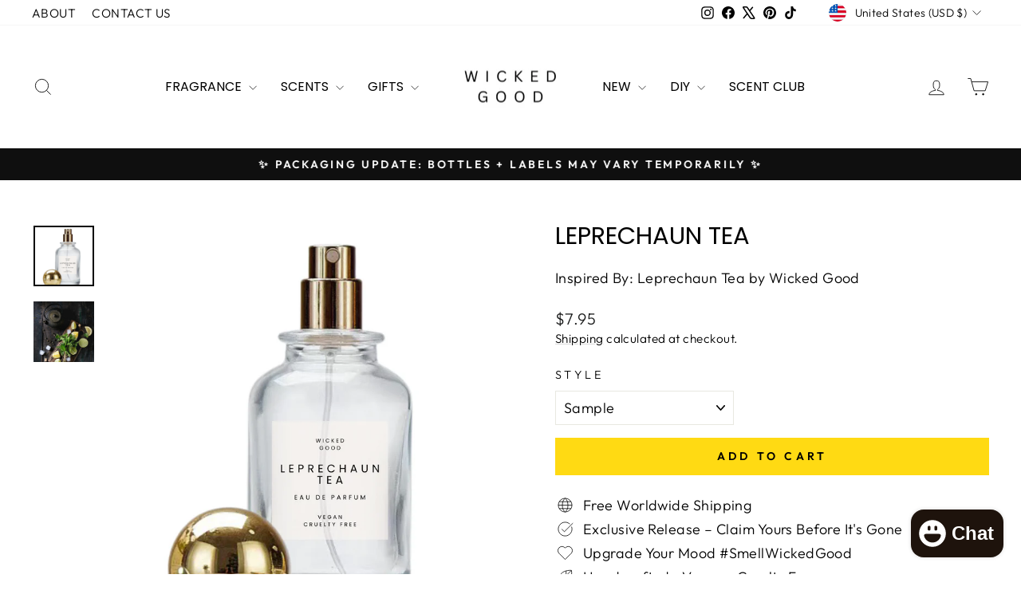

--- FILE ---
content_type: text/javascript; charset=utf-8
request_url: https://wicked-good.co/products/lemongrass-single-note.js
body_size: 794
content:
{"id":9606261866816,"title":"Lemongrass | Single Note","handle":"lemongrass-single-note","description":"\u003cp\u003e\u003cstrong\u003eLemongrass:\u003c\/strong\u003e \u003cmeta charset=\"utf-8\"\u003eFresh, lemony, and grassy; adds an energizing, zesty lift. \u003cbr\u003e\u003cbr\u003eOriginating in Southeast Asia, lemongrass has been used for centuries in traditional medicine and spiritual practices. In folklore, it symbolizes protection, cleansing, and positivity. \u003cbr\u003e\u003cbr\u003eIts sharp, invigorating scent is known for its ability to boost energy and uplift spirits, making it a vibrant addition to fragrance blends.\u003c\/p\u003e\n\u003cp\u003e\u003cstrong style=\"font-size: 0.875rem;\"\u003eFragrance Note\u003c\/strong\u003e\u003cspan style=\"font-size: 0.875rem;\"\u003e: Top Note\u003cbr\u003e\u003c\/span\u003e\u003cstrong style=\"font-size: 0.875rem;\"\u003eScent Family:\u003c\/strong\u003e\u003cspan style=\"font-size: 0.875rem;\"\u003e Citrus\u003cbr\u003e\u003cbr\u003e\u003c\/span\u003e\u003cspan style=\"font-size: 0.875rem;\"\u003eAll of our fragrance notes are premium quality, alcohol free, phthalate free, and undiluted. We take pride in providing top notch, highly concentrated ingredients that blend seamlessly with both alcohol and oil bases. Keep in mind, these notes are \u003c\/span\u003e\u003cspan style=\"font-size: 0.875rem;\"\u003e\u003cem\u003enot ready to wear fragrances\u003c\/em\u003e \u003c\/span\u003e\u003cspan style=\"font-size: 0.875rem;\"\u003ethey \u003c\/span\u003e\u003cstrong style=\"font-size: 0.875rem;\"\u003emust be diluted\u003c\/strong\u003e\u003cspan style=\"font-size: 0.875rem;\"\u003e before applying to the skin. Always do a patch test. And, of course, do not consume these oils, no matter how tempting they may smell.\u003c\/span\u003e\u003cbr\u003e\u003c\/p\u003e\n\u003cp\u003e\u003cstrong\u003eImportant:\u003c\/strong\u003e Do not ingest. Patch test on skin. Dilute before wearing.\u003cspan\u003e\u003c\/span\u003e\u003c\/p\u003e","published_at":"2026-01-12T07:02:01-06:00","created_at":"2024-10-02T08:10:02-05:00","vendor":"Wicked Good","type":"","tags":["Artisan Perfume Kit","Basic Perfume Kit","Citrus","Custom Fragrance","Customized Scents","DIY Perfume","Fragrance Kit","Layering Scents","Lemongrass","Make Your Own","Perfume Blending Kit","Perfume Making Kit","Perfume Notes","Perfumery","Perfumery Kit","Single Note","Top Note"],"price":1795,"price_min":1795,"price_max":9995,"available":true,"price_varies":true,"compare_at_price":0,"compare_at_price_min":0,"compare_at_price_max":0,"compare_at_price_varies":false,"variants":[{"id":50012344385856,"title":"Raw Fragrance (Undiluted) | 10mL","option1":"Raw Fragrance (Undiluted) | 10mL","option2":null,"option3":null,"sku":"E-SN-78","requires_shipping":true,"taxable":true,"featured_image":{"id":46258560106816,"product_id":9606261866816,"position":1,"created_at":"2024-10-03T14:42:58-05:00","updated_at":"2025-09-30T16:05:02-05:00","alt":"Lemongrass Single Note Fragrances | DIY Perfumery + Fragrance Bar Kit | #SmellWickedGood\u2028","width":2500,"height":2500,"src":"https:\/\/cdn.shopify.com\/s\/files\/1\/2527\/4000\/files\/Lemongrass_SingleNoteFragrances-PerfumeBar-ScentLayering_77.png?v=1759266302","variant_ids":[50012344385856]},"available":true,"name":"Lemongrass | Single Note - Raw Fragrance (Undiluted) | 10mL","public_title":"Raw Fragrance (Undiluted) | 10mL","options":["Raw Fragrance (Undiluted) | 10mL"],"price":1795,"weight":57,"compare_at_price":0,"inventory_management":"shopify","barcode":null,"featured_media":{"alt":"Lemongrass Single Note Fragrances | DIY Perfumery + Fragrance Bar Kit | #SmellWickedGood\u2028","id":38442651124032,"position":1,"preview_image":{"aspect_ratio":1.0,"height":2500,"width":2500,"src":"https:\/\/cdn.shopify.com\/s\/files\/1\/2527\/4000\/files\/Lemongrass_SingleNoteFragrances-PerfumeBar-ScentLayering_77.png?v=1759266302"}},"requires_selling_plan":false,"selling_plan_allocations":[]},{"id":50012344418624,"title":"Perfume Spray | 30mL","option1":"Perfume Spray | 30mL","option2":null,"option3":null,"sku":"E-SN-78","requires_shipping":true,"taxable":true,"featured_image":null,"available":true,"name":"Lemongrass | Single Note - Perfume Spray | 30mL","public_title":"Perfume Spray | 30mL","options":["Perfume Spray | 30mL"],"price":3995,"weight":102,"compare_at_price":0,"inventory_management":"shopify","barcode":null,"requires_selling_plan":false,"selling_plan_allocations":[]},{"id":50012344451392,"title":"Perfume Spray | 50mL","option1":"Perfume Spray | 50mL","option2":null,"option3":null,"sku":"E-SN-78","requires_shipping":true,"taxable":true,"featured_image":null,"available":true,"name":"Lemongrass | Single Note - Perfume Spray | 50mL","public_title":"Perfume Spray | 50mL","options":["Perfume Spray | 50mL"],"price":5995,"weight":198,"compare_at_price":0,"inventory_management":"shopify","barcode":null,"requires_selling_plan":false,"selling_plan_allocations":[]},{"id":50012344484160,"title":"Perfume Spray | 100mL","option1":"Perfume Spray | 100mL","option2":null,"option3":null,"sku":"E-SN-78","requires_shipping":true,"taxable":true,"featured_image":null,"available":true,"name":"Lemongrass | Single Note - Perfume Spray | 100mL","public_title":"Perfume Spray | 100mL","options":["Perfume Spray | 100mL"],"price":9995,"weight":318,"compare_at_price":0,"inventory_management":"shopify","barcode":null,"requires_selling_plan":false,"selling_plan_allocations":[]}],"images":["\/\/cdn.shopify.com\/s\/files\/1\/2527\/4000\/files\/Lemongrass_SingleNoteFragrances-PerfumeBar-ScentLayering_77.png?v=1759266302","\/\/cdn.shopify.com\/s\/files\/1\/2527\/4000\/files\/LEMONGRASS_Single_Note_Perfume.png?v=1727985007"],"featured_image":"\/\/cdn.shopify.com\/s\/files\/1\/2527\/4000\/files\/Lemongrass_SingleNoteFragrances-PerfumeBar-ScentLayering_77.png?v=1759266302","options":[{"name":"STYLE:","position":1,"values":["Raw Fragrance (Undiluted) | 10mL","Perfume Spray | 30mL","Perfume Spray | 50mL","Perfume Spray | 100mL"]}],"url":"\/products\/lemongrass-single-note","media":[{"alt":"Lemongrass Single Note Fragrances | DIY Perfumery + Fragrance Bar Kit | #SmellWickedGood\u2028","id":38442651124032,"position":1,"preview_image":{"aspect_ratio":1.0,"height":2500,"width":2500,"src":"https:\/\/cdn.shopify.com\/s\/files\/1\/2527\/4000\/files\/Lemongrass_SingleNoteFragrances-PerfumeBar-ScentLayering_77.png?v=1759266302"},"aspect_ratio":1.0,"height":2500,"media_type":"image","src":"https:\/\/cdn.shopify.com\/s\/files\/1\/2527\/4000\/files\/Lemongrass_SingleNoteFragrances-PerfumeBar-ScentLayering_77.png?v=1759266302","width":2500},{"alt":"Lemongrass Single Note Fragrance for Perfume Bar for Bridal Showers, Wedding, Retreats, Boutiques, Events\u2028","id":38442654171456,"position":2,"preview_image":{"aspect_ratio":1.0,"height":1080,"width":1080,"src":"https:\/\/cdn.shopify.com\/s\/files\/1\/2527\/4000\/files\/LEMONGRASS_Single_Note_Perfume.png?v=1727985007"},"aspect_ratio":1.0,"height":1080,"media_type":"image","src":"https:\/\/cdn.shopify.com\/s\/files\/1\/2527\/4000\/files\/LEMONGRASS_Single_Note_Perfume.png?v=1727985007","width":1080}],"requires_selling_plan":false,"selling_plan_groups":[]}

--- FILE ---
content_type: text/javascript; charset=utf-8
request_url: https://wicked-good.co/products/incense-single-note.js
body_size: 1337
content:
{"id":9606257377600,"title":"Incense | Single Note","handle":"incense-single-note","description":"\u003cp\u003e\u003cstrong\u003eIncense:\u003c\/strong\u003e \u003cmeta charset=\"utf-8\"\u003eSmoky, warm, and resinous; adds an exotic, mystical depth. \u003cbr\u003e\u003cbr\u003eIncense has been used for centuries in religious and spiritual ceremonies across different cultures, symbolizing purification, meditation, and connection to the divine. In ancient temples, the burning of incense was believed to carry prayers to the heavens.\u003cbr\u003e\u003cbr\u003eIts deep, smoky aroma brings an aura of mystery and spirituality to fragrances, evoking the calm and sacredness of ancient rituals. \u003cstrong\u003e\u003cbr\u003e\u003c\/strong\u003e\u003cbr\u003e\u003cstrong style=\"font-size: 0.875rem;\"\u003eFragrance Note\u003c\/strong\u003e\u003cspan style=\"font-size: 0.875rem;\"\u003e: Base Note\u003cbr\u003e\u003c\/span\u003e\u003cstrong style=\"font-size: 0.875rem;\"\u003eScent Family:\u003c\/strong\u003e\u003cspan style=\"font-size: 0.875rem;\"\u003e Balsamic\u003cbr\u003e\u003cbr\u003e\u003c\/span\u003e\u003cspan style=\"font-size: 0.875rem;\"\u003eAll of our fragrance notes are premium quality, alcohol free, phthalate free, and undiluted. We take pride in providing top notch, highly concentrated ingredients that blend seamlessly with both alcohol and oil bases. Keep in mind, these notes are \u003c\/span\u003e\u003cspan style=\"font-size: 0.875rem;\"\u003e\u003cem\u003enot ready to wear fragrances\u003c\/em\u003e \u003c\/span\u003e\u003cspan style=\"font-size: 0.875rem;\"\u003ethey \u003c\/span\u003e\u003cstrong style=\"font-size: 0.875rem;\"\u003emust be diluted\u003c\/strong\u003e\u003cspan style=\"font-size: 0.875rem;\"\u003e before applying to the skin. Always do a patch test. And, of course, do not consume these oils, no matter how tempting they may smell.\u003c\/span\u003e\u003cbr\u003e\u003c\/p\u003e\n\u003cp\u003e\u003cstrong\u003eImportant:\u003c\/strong\u003e Do not ingest. Patch test on skin. Dilute before wearing.\u003cspan\u003e\u003c\/span\u003e\u003c\/p\u003e","published_at":"2026-01-12T10:01:02-06:00","created_at":"2024-10-02T07:57:34-05:00","vendor":"Wicked Good","type":"","tags":["Artisan Perfume Kit","Balsamic","Base Note","Basic Perfume Kit","Custom Fragrance","Customized Scents","DIY Perfume","Fragrance Kit","Incense","Layering Scents","Make Your Own","Perfume Blending Kit","Perfume Making Kit","Perfume Notes","Perfumery","Perfumery Kit","Single Note"],"price":1795,"price_min":1795,"price_max":9995,"available":true,"price_varies":true,"compare_at_price":0,"compare_at_price_min":0,"compare_at_price_max":0,"compare_at_price_varies":false,"variants":[{"id":50012344910144,"title":"Raw Fragrance (Undiluted) | 10mL","option1":"Raw Fragrance (Undiluted) | 10mL","option2":null,"option3":null,"sku":"E-SN-70","requires_shipping":true,"taxable":true,"featured_image":{"id":46258526814528,"product_id":9606257377600,"position":1,"created_at":"2024-10-03T14:33:31-05:00","updated_at":"2025-11-28T11:47:17-06:00","alt":"Incense Single Note Fragrances | DIY Perfumery + Fragrance Bar Kit | #SmellWickedGood\u2028","width":2500,"height":2500,"src":"https:\/\/cdn.shopify.com\/s\/files\/1\/2527\/4000\/files\/Incense_SingleNoteFragrances-PerfumeBar-ScentLayering_69.png?v=1764352037","variant_ids":[50012344910144]},"available":true,"name":"Incense | Single Note - Raw Fragrance (Undiluted) | 10mL","public_title":"Raw Fragrance (Undiluted) | 10mL","options":["Raw Fragrance (Undiluted) | 10mL"],"price":1795,"weight":57,"compare_at_price":0,"inventory_management":"shopify","barcode":null,"featured_media":{"alt":"Incense Single Note Fragrances | DIY Perfumery + Fragrance Bar Kit | #SmellWickedGood\u2028","id":38442622419264,"position":1,"preview_image":{"aspect_ratio":1.0,"height":2500,"width":2500,"src":"https:\/\/cdn.shopify.com\/s\/files\/1\/2527\/4000\/files\/Incense_SingleNoteFragrances-PerfumeBar-ScentLayering_69.png?v=1764352037"}},"requires_selling_plan":false,"selling_plan_allocations":[]},{"id":50012344942912,"title":"Perfume Spray | 30mL","option1":"Perfume Spray | 30mL","option2":null,"option3":null,"sku":"E-SN-70","requires_shipping":true,"taxable":true,"featured_image":null,"available":true,"name":"Incense | Single Note - Perfume Spray | 30mL","public_title":"Perfume Spray | 30mL","options":["Perfume Spray | 30mL"],"price":3995,"weight":102,"compare_at_price":0,"inventory_management":"shopify","barcode":null,"requires_selling_plan":false,"selling_plan_allocations":[]},{"id":50012344975680,"title":"Perfume Spray | 50mL","option1":"Perfume Spray | 50mL","option2":null,"option3":null,"sku":"E-SN-70","requires_shipping":true,"taxable":true,"featured_image":null,"available":true,"name":"Incense | Single Note - Perfume Spray | 50mL","public_title":"Perfume Spray | 50mL","options":["Perfume Spray | 50mL"],"price":5995,"weight":198,"compare_at_price":0,"inventory_management":"shopify","barcode":null,"requires_selling_plan":false,"selling_plan_allocations":[]},{"id":50012345008448,"title":"Perfume Spray | 100mL","option1":"Perfume Spray | 100mL","option2":null,"option3":null,"sku":"E-SN-70","requires_shipping":true,"taxable":true,"featured_image":null,"available":true,"name":"Incense | Single Note - Perfume Spray | 100mL","public_title":"Perfume Spray | 100mL","options":["Perfume Spray | 100mL"],"price":9995,"weight":318,"compare_at_price":0,"inventory_management":"shopify","barcode":null,"requires_selling_plan":false,"selling_plan_allocations":[]}],"images":["\/\/cdn.shopify.com\/s\/files\/1\/2527\/4000\/files\/Incense_SingleNoteFragrances-PerfumeBar-ScentLayering_69.png?v=1764352037","\/\/cdn.shopify.com\/s\/files\/1\/2527\/4000\/files\/INCENSE_Single_Note_Perfume.png?v=1727984370"],"featured_image":"\/\/cdn.shopify.com\/s\/files\/1\/2527\/4000\/files\/Incense_SingleNoteFragrances-PerfumeBar-ScentLayering_69.png?v=1764352037","options":[{"name":"STYLE:","position":1,"values":["Raw Fragrance (Undiluted) | 10mL","Perfume Spray | 30mL","Perfume Spray | 50mL","Perfume Spray | 100mL"]}],"url":"\/products\/incense-single-note","media":[{"alt":"Incense Single Note Fragrances | DIY Perfumery + Fragrance Bar Kit | #SmellWickedGood\u2028","id":38442622419264,"position":1,"preview_image":{"aspect_ratio":1.0,"height":2500,"width":2500,"src":"https:\/\/cdn.shopify.com\/s\/files\/1\/2527\/4000\/files\/Incense_SingleNoteFragrances-PerfumeBar-ScentLayering_69.png?v=1764352037"},"aspect_ratio":1.0,"height":2500,"media_type":"image","src":"https:\/\/cdn.shopify.com\/s\/files\/1\/2527\/4000\/files\/Incense_SingleNoteFragrances-PerfumeBar-ScentLayering_69.png?v=1764352037","width":2500},{"alt":"Incense Perfume Bar for Bridal Showers, Retreats, Boutiques, Events\u2028","id":38442625302848,"position":2,"preview_image":{"aspect_ratio":1.0,"height":1080,"width":1080,"src":"https:\/\/cdn.shopify.com\/s\/files\/1\/2527\/4000\/files\/INCENSE_Single_Note_Perfume.png?v=1727984370"},"aspect_ratio":1.0,"height":1080,"media_type":"image","src":"https:\/\/cdn.shopify.com\/s\/files\/1\/2527\/4000\/files\/INCENSE_Single_Note_Perfume.png?v=1727984370","width":1080}],"requires_selling_plan":false,"selling_plan_groups":[]}

--- FILE ---
content_type: text/javascript; charset=utf-8
request_url: https://wicked-good.co/products/strawberry-single-note.js
body_size: 1350
content:
{"id":9606339854656,"title":"Strawberry | Single Note","handle":"strawberry-single-note","description":"\u003cp\u003e\u003cstrong\u003eStrawberry:\u003c\/strong\u003e Sweet, juicy, and luscious; the unmistakable aroma of ripe strawberries evokes warmth and playfulness. Strawberry is celebrated for its uplifting and cheerful qualities, adding a bright, fruity accent to fragrances.\u003c\/p\u003e\n\u003cp data-start=\"396\" data-end=\"611\"\u003eIn various cultures, strawberries symbolize love, abundance, and happiness. Their natural, candy like scent brings a vibrant, inviting sweetness to any fragrance blend, like a sun-kissed berry patch in full bloom.\u003c\/p\u003e\n\u003cp\u003e\u003cspan style=\"font-size: 0.875rem;\"\u003e\u003cstrong data-start=\"613\" data-end=\"632\"\u003eFragrance Note:\u003c\/strong\u003e Top Note\u003cbr data-start=\"641\" data-end=\"644\"\u003e\u003cstrong data-start=\"644\" data-end=\"661\"\u003eScent Family:\u003c\/strong\u003e Fruity\u003cbr\u003e\u003cbr\u003e\u003c\/span\u003e\u003cspan style=\"font-size: 0.875rem;\"\u003eAll of our fragrance notes are premium quality, alcohol free, phthalate free, and undiluted. We take pride in providing top notch, highly concentrated ingredients that blend seamlessly with both alcohol and oil bases. Keep in mind, these notes are \u003c\/span\u003e\u003cspan style=\"font-size: 0.875rem;\"\u003e\u003cem\u003enot ready to wear fragrances\u003c\/em\u003e \u003c\/span\u003e\u003cspan style=\"font-size: 0.875rem;\"\u003ethey \u003c\/span\u003e\u003cstrong style=\"font-size: 0.875rem;\"\u003emust be diluted\u003c\/strong\u003e\u003cspan style=\"font-size: 0.875rem;\"\u003e before applying to the skin. Always do a patch test. And, of course, do not consume these oils, no matter how tempting they may smell.\u003c\/span\u003e\u003cbr\u003e\u003c\/p\u003e\n\u003cp\u003e\u003cstrong\u003eImportant:\u003c\/strong\u003e Do not ingest. Patch test on skin. Dilute before wearing.\u003cspan\u003e\u003c\/span\u003e\u003c\/p\u003e","published_at":"2026-01-12T02:02:01-06:00","created_at":"2024-10-02T10:08:37-05:00","vendor":"Wicked Good","type":"","tags":["Artisan Perfume Kit","Basic Perfume Kit","Custom Fragrance","Customized Scents","DIY Perfume","Fragrance Kit","Fresh","Layering Scents","Make Your Own","Perfume Blending Kit","Perfume Making Kit","Perfume Notes","Perfumery","Perfumery Kit","Single Note","Spearmint","Top Note"],"price":1795,"price_min":1795,"price_max":9995,"available":true,"price_varies":true,"compare_at_price":0,"compare_at_price_min":0,"compare_at_price_max":0,"compare_at_price_varies":false,"variants":[{"id":50012344516928,"title":"Raw Fragrance (Undiluted) | 10mL","option1":"Raw Fragrance (Undiluted) | 10mL","option2":null,"option3":null,"sku":"E-SN-126","requires_shipping":true,"taxable":true,"featured_image":{"id":46259116769600,"product_id":9606339854656,"position":1,"created_at":"2024-10-03T16:30:18-05:00","updated_at":"2024-10-03T16:32:37-05:00","alt":"Strawberry Single Note Fragrances | DIY Perfumery + Perfume Bar Kit | #SmellWickedGood","width":2500,"height":2500,"src":"https:\/\/cdn.shopify.com\/s\/files\/1\/2527\/4000\/files\/Strawberry_SingleNoteFragrances-PerfumeBar-ScentLayering_123.png?v=1727991157","variant_ids":[50012344516928]},"available":true,"name":"Strawberry | Single Note - Raw Fragrance (Undiluted) | 10mL","public_title":"Raw Fragrance (Undiluted) | 10mL","options":["Raw Fragrance (Undiluted) | 10mL"],"price":1795,"weight":57,"compare_at_price":0,"inventory_management":"shopify","barcode":null,"featured_media":{"alt":"Strawberry Single Note Fragrances | DIY Perfumery + Perfume Bar Kit | #SmellWickedGood","id":38443096244544,"position":1,"preview_image":{"aspect_ratio":1.0,"height":2500,"width":2500,"src":"https:\/\/cdn.shopify.com\/s\/files\/1\/2527\/4000\/files\/Strawberry_SingleNoteFragrances-PerfumeBar-ScentLayering_123.png?v=1727991157"}},"requires_selling_plan":false,"selling_plan_allocations":[]},{"id":50012344549696,"title":"Perfume Spray | 30mL","option1":"Perfume Spray | 30mL","option2":null,"option3":null,"sku":"E-SN-126","requires_shipping":true,"taxable":true,"featured_image":null,"available":true,"name":"Strawberry | Single Note - Perfume Spray | 30mL","public_title":"Perfume Spray | 30mL","options":["Perfume Spray | 30mL"],"price":3995,"weight":102,"compare_at_price":0,"inventory_management":"shopify","barcode":null,"requires_selling_plan":false,"selling_plan_allocations":[]},{"id":50012344582464,"title":"Perfume Spray | 50mL","option1":"Perfume Spray | 50mL","option2":null,"option3":null,"sku":"E-SN-126","requires_shipping":true,"taxable":true,"featured_image":null,"available":true,"name":"Strawberry | Single Note - Perfume Spray | 50mL","public_title":"Perfume Spray | 50mL","options":["Perfume Spray | 50mL"],"price":5995,"weight":198,"compare_at_price":0,"inventory_management":"shopify","barcode":null,"requires_selling_plan":false,"selling_plan_allocations":[]},{"id":50012344615232,"title":"Perfume Spray | 100mL","option1":"Perfume Spray | 100mL","option2":null,"option3":null,"sku":"E-SN-126","requires_shipping":true,"taxable":true,"featured_image":null,"available":true,"name":"Strawberry | Single Note - Perfume Spray | 100mL","public_title":"Perfume Spray | 100mL","options":["Perfume Spray | 100mL"],"price":9995,"weight":318,"compare_at_price":0,"inventory_management":"shopify","barcode":null,"requires_selling_plan":false,"selling_plan_allocations":[]}],"images":["\/\/cdn.shopify.com\/s\/files\/1\/2527\/4000\/files\/Strawberry_SingleNoteFragrances-PerfumeBar-ScentLayering_123.png?v=1727991157","\/\/cdn.shopify.com\/s\/files\/1\/2527\/4000\/files\/STRAWBERRY_Single_Note_Boutique_Events.png?v=1727991311"],"featured_image":"\/\/cdn.shopify.com\/s\/files\/1\/2527\/4000\/files\/Strawberry_SingleNoteFragrances-PerfumeBar-ScentLayering_123.png?v=1727991157","options":[{"name":"STYLE:","position":1,"values":["Raw Fragrance (Undiluted) | 10mL","Perfume Spray | 30mL","Perfume Spray | 50mL","Perfume Spray | 100mL"]}],"url":"\/products\/strawberry-single-note","media":[{"alt":"Strawberry Single Note Fragrances | DIY Perfumery + Perfume Bar Kit | #SmellWickedGood","id":38443096244544,"position":1,"preview_image":{"aspect_ratio":1.0,"height":2500,"width":2500,"src":"https:\/\/cdn.shopify.com\/s\/files\/1\/2527\/4000\/files\/Strawberry_SingleNoteFragrances-PerfumeBar-ScentLayering_123.png?v=1727991157"},"aspect_ratio":1.0,"height":2500,"media_type":"image","src":"https:\/\/cdn.shopify.com\/s\/files\/1\/2527\/4000\/files\/Strawberry_SingleNoteFragrances-PerfumeBar-ScentLayering_123.png?v=1727991157","width":2500},{"alt":"Strawberry Single Note Perfume for Fragrance Bar Bridal Shower, Wedding Party, Birthday, Retreat, Boutique, Events","id":38443124949312,"position":2,"preview_image":{"aspect_ratio":1.0,"height":1080,"width":1080,"src":"https:\/\/cdn.shopify.com\/s\/files\/1\/2527\/4000\/files\/STRAWBERRY_Single_Note_Boutique_Events.png?v=1727991311"},"aspect_ratio":1.0,"height":1080,"media_type":"image","src":"https:\/\/cdn.shopify.com\/s\/files\/1\/2527\/4000\/files\/STRAWBERRY_Single_Note_Boutique_Events.png?v=1727991311","width":1080}],"requires_selling_plan":false,"selling_plan_groups":[]}

--- FILE ---
content_type: text/javascript; charset=utf-8
request_url: https://wicked-good.co/products/peppermint-single-note.js
body_size: 870
content:
{"id":9606327271744,"title":"Peppermint | Single Note","handle":"peppermint-single-note","description":"\u003cp\u003e\u003cstrong\u003ePeppermint:\u003c\/strong\u003e \u003cmeta charset=\"utf-8\"\u003eCool, minty, and refreshing; like a brisk winter breeze. \u003cbr\u003e\u003cbr\u003ePeppermint has a rich history in herbal medicine, known for its invigorating and healing properties. In folklore, it is a symbol of hospitality and was believed to bring good luck and purification. \u003cbr\u003e\u003cbr\u003eIts fresh, cool scent adds an energizing and revitalizing element to fragrances, providing a crisp burst that awakens the senses.\u003cbr\u003e\u003cbr\u003e\u003cstrong style=\"font-size: 0.875rem;\"\u003eFragrance Note\u003c\/strong\u003e\u003cspan style=\"font-size: 0.875rem;\"\u003e: Top Note\u003cbr\u003e\u003c\/span\u003e\u003cstrong style=\"font-size: 0.875rem;\"\u003eScent Family:\u003c\/strong\u003e\u003cspan style=\"font-size: 0.875rem;\"\u003e Fresh\u003cbr\u003e\u003cbr\u003e\u003c\/span\u003e\u003cspan style=\"font-size: 0.875rem;\"\u003eAll of our fragrance notes are premium quality, alcohol free, phthalate free, and undiluted. We take pride in providing top notch, highly concentrated ingredients that blend seamlessly with both alcohol and oil bases. Keep in mind, these notes are \u003c\/span\u003e\u003cspan style=\"font-size: 0.875rem;\"\u003e\u003cem\u003enot ready to wear fragrances\u003c\/em\u003e \u003c\/span\u003e\u003cspan style=\"font-size: 0.875rem;\"\u003ethey \u003c\/span\u003e\u003cstrong style=\"font-size: 0.875rem;\"\u003emust be diluted\u003c\/strong\u003e\u003cspan style=\"font-size: 0.875rem;\"\u003e before applying to the skin. Always do a patch test. And, of course, do not consume these oils, no matter how tempting they may smell.\u003c\/span\u003e\u003cbr\u003e\u003c\/p\u003e\n\u003cp\u003e\u003cstrong\u003eImportant:\u003c\/strong\u003e Do not ingest. Patch test on skin. Dilute before wearing.\u003cspan\u003e\u003c\/span\u003e\u003c\/p\u003e","published_at":"2026-01-12T03:03:00-06:00","created_at":"2024-10-02T09:05:15-05:00","vendor":"Wicked Good","type":"","tags":["Artisan Perfume Kit","Basic Perfume Kit","Custom Fragrance","Customized Scents","DIY Perfume","Fragrance Kit","Fresh","Layering Scents","Make Your Own","Peppermint","Perfume Blending Kit","Perfume Making Kit","Perfume Notes","Perfumery","Perfumery Kit","Scent","Single Note","Top Note"],"price":1795,"price_min":1795,"price_max":9995,"available":true,"price_varies":true,"compare_at_price":0,"compare_at_price_min":0,"compare_at_price_max":0,"compare_at_price_varies":false,"variants":[{"id":50012341961024,"title":"Raw Fragrance (Undiluted) | 10mL","option1":"Raw Fragrance (Undiluted) | 10mL","option2":null,"option3":null,"sku":"E-SN-106","requires_shipping":true,"taxable":true,"featured_image":{"id":46258946736448,"product_id":9606327271744,"position":1,"created_at":"2024-10-03T16:07:56-05:00","updated_at":"2025-09-30T16:05:41-05:00","alt":"Peppermint Single Note Fragrances | DIY Perfumery + Fragrance Bar Kit | #SmellWickedGood","width":2500,"height":2500,"src":"https:\/\/cdn.shopify.com\/s\/files\/1\/2527\/4000\/files\/Peppermint_SingleNoteFragrances-PerfumeBar-ScentLayering_104.png?v=1759266341","variant_ids":[50012341961024]},"available":true,"name":"Peppermint | Single Note - Raw Fragrance (Undiluted) | 10mL","public_title":"Raw Fragrance (Undiluted) | 10mL","options":["Raw Fragrance (Undiluted) | 10mL"],"price":1795,"weight":57,"compare_at_price":0,"inventory_management":"shopify","barcode":null,"featured_media":{"alt":"Peppermint Single Note Fragrances | DIY Perfumery + Fragrance Bar Kit | #SmellWickedGood","id":38442975297856,"position":1,"preview_image":{"aspect_ratio":1.0,"height":2500,"width":2500,"src":"https:\/\/cdn.shopify.com\/s\/files\/1\/2527\/4000\/files\/Peppermint_SingleNoteFragrances-PerfumeBar-ScentLayering_104.png?v=1759266341"}},"requires_selling_plan":false,"selling_plan_allocations":[]},{"id":50012341993792,"title":"Perfume Spray | 30mL","option1":"Perfume Spray | 30mL","option2":null,"option3":null,"sku":"E-SN-106","requires_shipping":true,"taxable":true,"featured_image":null,"available":true,"name":"Peppermint | Single Note - Perfume Spray | 30mL","public_title":"Perfume Spray | 30mL","options":["Perfume Spray | 30mL"],"price":3995,"weight":102,"compare_at_price":0,"inventory_management":"shopify","barcode":null,"requires_selling_plan":false,"selling_plan_allocations":[]},{"id":50012342026560,"title":"Perfume Spray | 50mL","option1":"Perfume Spray | 50mL","option2":null,"option3":null,"sku":"E-SN-106","requires_shipping":true,"taxable":true,"featured_image":null,"available":true,"name":"Peppermint | Single Note - Perfume Spray | 50mL","public_title":"Perfume Spray | 50mL","options":["Perfume Spray | 50mL"],"price":5995,"weight":198,"compare_at_price":0,"inventory_management":"shopify","barcode":null,"requires_selling_plan":false,"selling_plan_allocations":[]},{"id":50012342059328,"title":"Perfume Spray | 100mL","option1":"Perfume Spray | 100mL","option2":null,"option3":null,"sku":"E-SN-106","requires_shipping":true,"taxable":true,"featured_image":null,"available":true,"name":"Peppermint | Single Note - Perfume Spray | 100mL","public_title":"Perfume Spray | 100mL","options":["Perfume Spray | 100mL"],"price":9995,"weight":318,"compare_at_price":0,"inventory_management":"shopify","barcode":null,"requires_selling_plan":false,"selling_plan_allocations":[]}],"images":["\/\/cdn.shopify.com\/s\/files\/1\/2527\/4000\/files\/Peppermint_SingleNoteFragrances-PerfumeBar-ScentLayering_104.png?v=1759266341","\/\/cdn.shopify.com\/s\/files\/1\/2527\/4000\/files\/PEPPERMINT_Single_Note_Fragrance.png?v=1727989877"],"featured_image":"\/\/cdn.shopify.com\/s\/files\/1\/2527\/4000\/files\/Peppermint_SingleNoteFragrances-PerfumeBar-ScentLayering_104.png?v=1759266341","options":[{"name":"STYLE:","position":1,"values":["Raw Fragrance (Undiluted) | 10mL","Perfume Spray | 30mL","Perfume Spray | 50mL","Perfume Spray | 100mL"]}],"url":"\/products\/peppermint-single-note","media":[{"alt":"Peppermint Single Note Fragrances | DIY Perfumery + Fragrance Bar Kit | #SmellWickedGood","id":38442975297856,"position":1,"preview_image":{"aspect_ratio":1.0,"height":2500,"width":2500,"src":"https:\/\/cdn.shopify.com\/s\/files\/1\/2527\/4000\/files\/Peppermint_SingleNoteFragrances-PerfumeBar-ScentLayering_104.png?v=1759266341"},"aspect_ratio":1.0,"height":2500,"media_type":"image","src":"https:\/\/cdn.shopify.com\/s\/files\/1\/2527\/4000\/files\/Peppermint_SingleNoteFragrances-PerfumeBar-ScentLayering_104.png?v=1759266341","width":2500},{"alt":"Peppermint Single Note Fragrance for Perfume Bar for Bridal Showers, Wedding, Retreats, Boutiques, Events","id":38442978050368,"position":2,"preview_image":{"aspect_ratio":1.0,"height":1080,"width":1080,"src":"https:\/\/cdn.shopify.com\/s\/files\/1\/2527\/4000\/files\/PEPPERMINT_Single_Note_Fragrance.png?v=1727989877"},"aspect_ratio":1.0,"height":1080,"media_type":"image","src":"https:\/\/cdn.shopify.com\/s\/files\/1\/2527\/4000\/files\/PEPPERMINT_Single_Note_Fragrance.png?v=1727989877","width":1080}],"requires_selling_plan":false,"selling_plan_groups":[]}

--- FILE ---
content_type: text/javascript; charset=utf-8
request_url: https://wicked-good.co/products/nag-champa-single-note.js
body_size: 833
content:
{"id":9606309708096,"title":"Nag Champa | Single Note","handle":"nag-champa-single-note","description":"\u003cp\u003e\u003cstrong\u003eNag Champa:\u003c\/strong\u003e \u003cmeta charset=\"utf-8\"\u003eExotic, incense like, and sweet; a blend of florals and resins with a mystical edge. \u003cbr\u003e\u003cbr\u003eOriginating from India, Nag Champa is a traditional incense made from a blend of sandalwood, champa flowers, and other aromatic resins. It is deeply rooted in spiritual practices, symbolizing purity, meditation, and the divine. \u003cbr\u003e\u003cbr\u003eThis exotic, mystical scent adds a rich, sacred warmth to fragrances, evoking the tranquility of temples and the calm of meditation spaces.\u003cbr\u003e\u003cbr\u003e\u003cstrong style=\"font-size: 0.875rem;\"\u003eFragrance Note\u003c\/strong\u003e\u003cspan style=\"font-size: 0.875rem;\"\u003e: Base Note\u003cbr\u003e\u003c\/span\u003e\u003cstrong style=\"font-size: 0.875rem;\"\u003eScent Family:\u003c\/strong\u003e\u003cspan style=\"font-size: 0.875rem;\"\u003e Balsamic\u003cbr\u003e\u003cbr\u003e\u003c\/span\u003e\u003cspan style=\"font-size: 0.875rem;\"\u003eAll of our fragrance notes are premium quality, alcohol free, phthalate free, and undiluted. We take pride in providing top notch, highly concentrated ingredients that blend seamlessly with both alcohol and oil bases. Keep in mind, these notes are \u003c\/span\u003e\u003cspan style=\"font-size: 0.875rem;\"\u003e\u003cem\u003enot ready to wear fragrances\u003c\/em\u003e \u003c\/span\u003e\u003cspan style=\"font-size: 0.875rem;\"\u003ethey \u003c\/span\u003e\u003cstrong style=\"font-size: 0.875rem;\"\u003emust be diluted\u003c\/strong\u003e\u003cspan style=\"font-size: 0.875rem;\"\u003e before applying to the skin. Always do a patch test. And, of course, do not consume these oils, no matter how tempting they may smell.\u003c\/span\u003e\u003cbr\u003e\u003c\/p\u003e\n\u003cp\u003e\u003cstrong\u003eImportant:\u003c\/strong\u003e Do not ingest. Patch test on skin. Dilute before wearing.\u003cspan\u003e\u003c\/span\u003e\u003c\/p\u003e","published_at":"2026-01-12T04:04:01-06:00","created_at":"2024-10-02T08:41:16-05:00","vendor":"Wicked Good","type":"","tags":["Artisan Perfume Kit","Balsamic","Base Note","Basic Perfume Kit","Custom Fragrance","Customized Scents","DIY Perfume","Fragrance Kit","Layering Scents","Make Your Own","Nag Champa","Perfume Blending Kit","Perfume Making Kit","Perfume Notes","Perfumery","Perfumery Kit","Scent","Single Note"],"price":1795,"price_min":1795,"price_max":9995,"available":true,"price_varies":true,"compare_at_price":0,"compare_at_price_min":0,"compare_at_price_max":0,"compare_at_price_varies":false,"variants":[{"id":50012337537344,"title":"Raw Fragrance (Undiluted) | 10mL","option1":"Raw Fragrance (Undiluted) | 10mL","option2":null,"option3":null,"sku":"E-SN-91","requires_shipping":true,"taxable":true,"featured_image":{"id":46258797543744,"product_id":9606309708096,"position":1,"created_at":"2024-10-03T15:38:31-05:00","updated_at":"2024-10-03T15:42:21-05:00","alt":"Nag Champa Single Note Fragrances | DIY Perfumery + Fragrance Bar Kit | #SmellWickedGood","width":2500,"height":2500,"src":"https:\/\/cdn.shopify.com\/s\/files\/1\/2527\/4000\/files\/Nag_Champa_SingleNoteFragrances-PerfumeBar-ScentLayering_90.png?v=1727988141","variant_ids":[50012337537344]},"available":true,"name":"Nag Champa | Single Note - Raw Fragrance (Undiluted) | 10mL","public_title":"Raw Fragrance (Undiluted) | 10mL","options":["Raw Fragrance (Undiluted) | 10mL"],"price":1795,"weight":57,"compare_at_price":0,"inventory_management":"shopify","barcode":null,"featured_media":{"alt":"Nag Champa Single Note Fragrances | DIY Perfumery + Fragrance Bar Kit | #SmellWickedGood","id":38442853138752,"position":1,"preview_image":{"aspect_ratio":1.0,"height":2500,"width":2500,"src":"https:\/\/cdn.shopify.com\/s\/files\/1\/2527\/4000\/files\/Nag_Champa_SingleNoteFragrances-PerfumeBar-ScentLayering_90.png?v=1727988141"}},"requires_selling_plan":false,"selling_plan_allocations":[]},{"id":50012337570112,"title":"Perfume Spray | 30mL","option1":"Perfume Spray | 30mL","option2":null,"option3":null,"sku":"E-SN-91","requires_shipping":true,"taxable":true,"featured_image":null,"available":true,"name":"Nag Champa | Single Note - Perfume Spray | 30mL","public_title":"Perfume Spray | 30mL","options":["Perfume Spray | 30mL"],"price":3995,"weight":102,"compare_at_price":0,"inventory_management":"shopify","barcode":null,"requires_selling_plan":false,"selling_plan_allocations":[]},{"id":50012337602880,"title":"Perfume Spray | 50mL","option1":"Perfume Spray | 50mL","option2":null,"option3":null,"sku":"E-SN-91","requires_shipping":true,"taxable":true,"featured_image":null,"available":true,"name":"Nag Champa | Single Note - Perfume Spray | 50mL","public_title":"Perfume Spray | 50mL","options":["Perfume Spray | 50mL"],"price":5995,"weight":198,"compare_at_price":0,"inventory_management":"shopify","barcode":null,"requires_selling_plan":false,"selling_plan_allocations":[]},{"id":50012337635648,"title":"Perfume Spray | 100mL","option1":"Perfume Spray | 100mL","option2":null,"option3":null,"sku":"E-SN-91","requires_shipping":true,"taxable":true,"featured_image":null,"available":true,"name":"Nag Champa | Single Note - Perfume Spray | 100mL","public_title":"Perfume Spray | 100mL","options":["Perfume Spray | 100mL"],"price":9995,"weight":318,"compare_at_price":0,"inventory_management":"shopify","barcode":null,"requires_selling_plan":false,"selling_plan_allocations":[]}],"images":["\/\/cdn.shopify.com\/s\/files\/1\/2527\/4000\/files\/Nag_Champa_SingleNoteFragrances-PerfumeBar-ScentLayering_90.png?v=1727988141","\/\/cdn.shopify.com\/s\/files\/1\/2527\/4000\/files\/NAGCHAMPA_Single_Note_Fragrance_for_Perfume_Bar_for_Bridal_Showers_Wedding_Retreats_Boutiques_Events.png?v=1727988597"],"featured_image":"\/\/cdn.shopify.com\/s\/files\/1\/2527\/4000\/files\/Nag_Champa_SingleNoteFragrances-PerfumeBar-ScentLayering_90.png?v=1727988141","options":[{"name":"STYLE:","position":1,"values":["Raw Fragrance (Undiluted) | 10mL","Perfume Spray | 30mL","Perfume Spray | 50mL","Perfume Spray | 100mL"]}],"url":"\/products\/nag-champa-single-note","media":[{"alt":"Nag Champa Single Note Fragrances | DIY Perfumery + Fragrance Bar Kit | #SmellWickedGood","id":38442853138752,"position":1,"preview_image":{"aspect_ratio":1.0,"height":2500,"width":2500,"src":"https:\/\/cdn.shopify.com\/s\/files\/1\/2527\/4000\/files\/Nag_Champa_SingleNoteFragrances-PerfumeBar-ScentLayering_90.png?v=1727988141"},"aspect_ratio":1.0,"height":2500,"media_type":"image","src":"https:\/\/cdn.shopify.com\/s\/files\/1\/2527\/4000\/files\/Nag_Champa_SingleNoteFragrances-PerfumeBar-ScentLayering_90.png?v=1727988141","width":2500},{"alt":"Nag Champa Single Note Fragrance for Perfume Bar for Bridal Showers, Wedding, Retreats, Boutiques, Events","id":38442875748672,"position":2,"preview_image":{"aspect_ratio":1.0,"height":1080,"width":1080,"src":"https:\/\/cdn.shopify.com\/s\/files\/1\/2527\/4000\/files\/NAGCHAMPA_Single_Note_Fragrance_for_Perfume_Bar_for_Bridal_Showers_Wedding_Retreats_Boutiques_Events.png?v=1727988597"},"aspect_ratio":1.0,"height":1080,"media_type":"image","src":"https:\/\/cdn.shopify.com\/s\/files\/1\/2527\/4000\/files\/NAGCHAMPA_Single_Note_Fragrance_for_Perfume_Bar_for_Bridal_Showers_Wedding_Retreats_Boutiques_Events.png?v=1727988597","width":1080}],"requires_selling_plan":false,"selling_plan_groups":[]}

--- FILE ---
content_type: text/javascript; charset=utf-8
request_url: https://wicked-good.co/products/lavender-single-note.js
body_size: 860
content:
{"id":9606259441984,"title":"Lavender | Single Note","handle":"lavender-single-note","description":"\u003cp\u003e\u003cstrong\u003eLavender:\u003c\/strong\u003e \u003cmeta charset=\"utf-8\"\u003eFresh, herbal, and calming; the ultimate soothing floral. \u003cbr\u003e\u003cbr\u003eLavender has a long history as a symbol of tranquility, purity, and peace. In ancient times, it was used for relaxation, healing, and protection in both medicinal and spiritual practices. In folklore, lavender was believed to attract love and bring calm to restless spirits. \u003cbr\u003e\u003cbr\u003eIts soothing, herbal scent creates a serene, comforting aura in any fragrance, like a peaceful stroll through a blooming lavender field. \u003c\/p\u003e\n\u003cp\u003e\u003cstrong style=\"font-size: 0.875rem;\"\u003eFragrance Note\u003c\/strong\u003e\u003cspan style=\"font-size: 0.875rem;\"\u003e: Middle Note\u003cbr\u003e\u003c\/span\u003e\u003cstrong style=\"font-size: 0.875rem;\"\u003eScent Family:\u003c\/strong\u003e\u003cspan style=\"font-size: 0.875rem;\"\u003e Herbal\u003cbr\u003e\u003cbr\u003e\u003c\/span\u003e\u003cspan style=\"font-size: 0.875rem;\"\u003eAll of our fragrance notes are premium quality, alcohol free, phthalate free, and undiluted. We take pride in providing top notch, highly concentrated ingredients that blend seamlessly with both alcohol and oil bases. Keep in mind, these notes are \u003c\/span\u003e\u003cspan style=\"font-size: 0.875rem;\"\u003e\u003cem\u003enot ready to wear fragrances\u003c\/em\u003e \u003c\/span\u003e\u003cspan style=\"font-size: 0.875rem;\"\u003ethey \u003c\/span\u003e\u003cstrong style=\"font-size: 0.875rem;\"\u003emust be diluted\u003c\/strong\u003e\u003cspan style=\"font-size: 0.875rem;\"\u003e before applying to the skin. Always do a patch test. And, of course, do not consume these oils, no matter how tempting they may smell.\u003c\/span\u003e\u003cbr\u003e\u003c\/p\u003e\n\u003cp\u003e\u003cstrong\u003eImportant:\u003c\/strong\u003e Do not ingest. Patch test on skin. Dilute before wearing.\u003cspan\u003e\u003c\/span\u003e\u003c\/p\u003e","published_at":"2026-01-12T08:03:00-06:00","created_at":"2024-10-02T08:03:27-05:00","vendor":"Wicked Good","type":"","tags":["Artisan Perfume Kit","Basic Perfume Kit","Custom Fragrance","Customized Scents","DIY Perfume","Fragrance Kit","Herbal","Lavender","Layering Scents","Make Your Own","Middle Note","Perfume Blending Kit","Perfume Making Kit","Perfume Notes","Perfumery","Perfumery Kit","Single Note"],"price":1795,"price_min":1795,"price_max":9995,"available":true,"price_varies":true,"compare_at_price":0,"compare_at_price_min":0,"compare_at_price_max":0,"compare_at_price_varies":false,"variants":[{"id":50012333932864,"title":"Raw Fragrance (Undiluted) | 10mL","option1":"Raw Fragrance (Undiluted) | 10mL","option2":null,"option3":null,"sku":"E-SN-74","requires_shipping":true,"taxable":true,"featured_image":{"id":46258558239040,"product_id":9606259441984,"position":1,"created_at":"2024-10-03T14:42:21-05:00","updated_at":"2025-09-30T16:04:56-05:00","alt":"Lavender Single Note Fragrances | DIY Perfumery + Fragrance Bar Kit | #SmellWickedGood\u2028","width":2500,"height":2500,"src":"https:\/\/cdn.shopify.com\/s\/files\/1\/2527\/4000\/files\/Lavender_SingleNoteFragrances-PerfumeBar-ScentLayering_73.png?v=1759266296","variant_ids":[50012333932864]},"available":true,"name":"Lavender | Single Note - Raw Fragrance (Undiluted) | 10mL","public_title":"Raw Fragrance (Undiluted) | 10mL","options":["Raw Fragrance (Undiluted) | 10mL"],"price":1795,"weight":57,"compare_at_price":0,"inventory_management":"shopify","barcode":null,"featured_media":{"alt":"Lavender Single Note Fragrances | DIY Perfumery + Fragrance Bar Kit | #SmellWickedGood\u2028","id":38442649289024,"position":1,"preview_image":{"aspect_ratio":1.0,"height":2500,"width":2500,"src":"https:\/\/cdn.shopify.com\/s\/files\/1\/2527\/4000\/files\/Lavender_SingleNoteFragrances-PerfumeBar-ScentLayering_73.png?v=1759266296"}},"requires_selling_plan":false,"selling_plan_allocations":[]},{"id":50012333965632,"title":"Perfume Spray | 30mL","option1":"Perfume Spray | 30mL","option2":null,"option3":null,"sku":"E-SN-74","requires_shipping":true,"taxable":true,"featured_image":null,"available":true,"name":"Lavender | Single Note - Perfume Spray | 30mL","public_title":"Perfume Spray | 30mL","options":["Perfume Spray | 30mL"],"price":3995,"weight":102,"compare_at_price":0,"inventory_management":"shopify","barcode":null,"requires_selling_plan":false,"selling_plan_allocations":[]},{"id":50012333998400,"title":"Perfume Spray | 50mL","option1":"Perfume Spray | 50mL","option2":null,"option3":null,"sku":"E-SN-74","requires_shipping":true,"taxable":true,"featured_image":null,"available":true,"name":"Lavender | Single Note - Perfume Spray | 50mL","public_title":"Perfume Spray | 50mL","options":["Perfume Spray | 50mL"],"price":5995,"weight":198,"compare_at_price":0,"inventory_management":"shopify","barcode":null,"requires_selling_plan":false,"selling_plan_allocations":[]},{"id":50012334031168,"title":"Perfume Spray | 100mL","option1":"Perfume Spray | 100mL","option2":null,"option3":null,"sku":"E-SN-74","requires_shipping":true,"taxable":true,"featured_image":null,"available":true,"name":"Lavender | Single Note - Perfume Spray | 100mL","public_title":"Perfume Spray | 100mL","options":["Perfume Spray | 100mL"],"price":9995,"weight":318,"compare_at_price":0,"inventory_management":"shopify","barcode":null,"requires_selling_plan":false,"selling_plan_allocations":[]}],"images":["\/\/cdn.shopify.com\/s\/files\/1\/2527\/4000\/files\/Lavender_SingleNoteFragrances-PerfumeBar-ScentLayering_73.png?v=1759266296","\/\/cdn.shopify.com\/s\/files\/1\/2527\/4000\/files\/LAVENDER_Single_Note_Perfume.png?v=1727984940"],"featured_image":"\/\/cdn.shopify.com\/s\/files\/1\/2527\/4000\/files\/Lavender_SingleNoteFragrances-PerfumeBar-ScentLayering_73.png?v=1759266296","options":[{"name":"STYLE:","position":1,"values":["Raw Fragrance (Undiluted) | 10mL","Perfume Spray | 30mL","Perfume Spray | 50mL","Perfume Spray | 100mL"]}],"url":"\/products\/lavender-single-note","media":[{"alt":"Lavender Single Note Fragrances | DIY Perfumery + Fragrance Bar Kit | #SmellWickedGood\u2028","id":38442649289024,"position":1,"preview_image":{"aspect_ratio":1.0,"height":2500,"width":2500,"src":"https:\/\/cdn.shopify.com\/s\/files\/1\/2527\/4000\/files\/Lavender_SingleNoteFragrances-PerfumeBar-ScentLayering_73.png?v=1759266296"},"aspect_ratio":1.0,"height":2500,"media_type":"image","src":"https:\/\/cdn.shopify.com\/s\/files\/1\/2527\/4000\/files\/Lavender_SingleNoteFragrances-PerfumeBar-ScentLayering_73.png?v=1759266296","width":2500},{"alt":"Lavender Single Note Fragrance for Perfume Bar for Bridal Showers, Wedding, Retreats, Boutiques, Events\u2028","id":38442653090112,"position":2,"preview_image":{"aspect_ratio":1.0,"height":1080,"width":1080,"src":"https:\/\/cdn.shopify.com\/s\/files\/1\/2527\/4000\/files\/LAVENDER_Single_Note_Perfume.png?v=1727984940"},"aspect_ratio":1.0,"height":1080,"media_type":"image","src":"https:\/\/cdn.shopify.com\/s\/files\/1\/2527\/4000\/files\/LAVENDER_Single_Note_Perfume.png?v=1727984940","width":1080}],"requires_selling_plan":false,"selling_plan_groups":[]}

--- FILE ---
content_type: application/x-javascript
request_url: https://app.sealsubscriptions.com/shopify/public/status/shop/wicked-good-perfume.myshopify.com.js?1768262748
body_size: -156
content:
var sealsubscriptions_settings_updated='1767719603c';

--- FILE ---
content_type: application/x-javascript
request_url: https://app.sealsubscriptions.com/shopify/public/status/shop/wicked-good-perfume.myshopify.com.js?1768262758
body_size: -349
content:
var sealsubscriptions_settings_updated='1767719603c';

--- FILE ---
content_type: text/javascript; charset=utf-8
request_url: https://wicked-good.co/products/lemon-verbena-single-note.js
body_size: 1354
content:
{"id":9606261309760,"title":"Lemon Verbena | Single Note","handle":"lemon-verbena-single-note","description":"\u003cp\u003e\u003cstrong\u003eLemon Verbena:\u003c\/strong\u003e \u003cmeta charset=\"utf-8\"\u003eFresh, lemony, and herbaceous; an invigorating green citrus scent.\u003cbr\u003e\u003cbr\u003eLemon verbena has long been associated with healing, purification, and emotional balance in folklore. In ancient Greece, it was considered a sacred herb believed to attract love and dispel negative energy. \u003cbr\u003e\u003cbr\u003eIts bright, citrusy aroma adds a refreshing green touch to fragrances, embodying the clarity and vitality of nature.\u003c\/p\u003e\n\u003cp\u003e\u003cstrong style=\"font-size: 0.875rem;\"\u003eFragrance Note\u003c\/strong\u003e\u003cspan style=\"font-size: 0.875rem;\"\u003e: Top Note\u003cbr\u003e\u003c\/span\u003e\u003cstrong style=\"font-size: 0.875rem;\"\u003eScent Family:\u003c\/strong\u003e\u003cspan style=\"font-size: 0.875rem;\"\u003e Citrus\u003cbr\u003e\u003cbr\u003e\u003c\/span\u003e\u003cspan style=\"font-size: 0.875rem;\"\u003eAll of our fragrance notes are premium quality, alcohol free, phthalate free, and undiluted. We take pride in providing top notch, highly concentrated ingredients that blend seamlessly with both alcohol and oil bases. Keep in mind, these notes are \u003c\/span\u003e\u003cspan style=\"font-size: 0.875rem;\"\u003e\u003cem\u003enot ready to wear fragrances\u003c\/em\u003e \u003c\/span\u003e\u003cspan style=\"font-size: 0.875rem;\"\u003ethey \u003c\/span\u003e\u003cstrong style=\"font-size: 0.875rem;\"\u003emust be diluted\u003c\/strong\u003e\u003cspan style=\"font-size: 0.875rem;\"\u003e before applying to the skin. Always do a patch test. And, of course, do not consume these oils, no matter how tempting they may smell.\u003c\/span\u003e\u003cbr\u003e\u003c\/p\u003e\n\u003cp\u003e\u003cstrong\u003eImportant:\u003c\/strong\u003e Do not ingest. Patch test on skin. Dilute before wearing.\u003cspan\u003e\u003c\/span\u003e\u003c\/p\u003e","published_at":"2026-01-12T06:02:00-06:00","created_at":"2024-10-02T08:08:37-05:00","vendor":"Wicked Good","type":"","tags":["Artisan Perfume Kit","Basic Perfume Kit","Citrus","Custom Fragrance","Customized Scents","DIY Perfume","Fragrance Kit","Layering Scents","Lemon Verbena","Make Your Own","Perfume Blending Kit","Perfume Making Kit","Perfume Notes","Perfumery","Perfumery Kit","Single Note","Top Note"],"price":1795,"price_min":1795,"price_max":9995,"available":true,"price_varies":true,"compare_at_price":0,"compare_at_price_min":0,"compare_at_price_max":0,"compare_at_price_varies":false,"variants":[{"id":50012332589376,"title":"Raw Fragrance (Undiluted) | 10mL","option1":"Raw Fragrance (Undiluted) | 10mL","option2":null,"option3":null,"sku":"E-SN-76","requires_shipping":true,"taxable":true,"featured_image":{"id":46258570363200,"product_id":9606261309760,"position":1,"created_at":"2024-10-03T14:46:04-05:00","updated_at":"2024-10-03T14:46:23-05:00","alt":"Lemon Verbena Single Note Fragrances | DIY Perfumery + Fragrance Bar Kit | #SmellWickedGood\u2028","width":2500,"height":2500,"src":"https:\/\/cdn.shopify.com\/s\/files\/1\/2527\/4000\/files\/Lemon_Verbena_SingleNoteFragrances-PerfumeBar-ScentLayering_76_7240be09-8f6d-4992-918e-b07ec112611f.png?v=1727984783","variant_ids":[50012332589376]},"available":true,"name":"Lemon Verbena | Single Note - Raw Fragrance (Undiluted) | 10mL","public_title":"Raw Fragrance (Undiluted) | 10mL","options":["Raw Fragrance (Undiluted) | 10mL"],"price":1795,"weight":57,"compare_at_price":0,"inventory_management":"shopify","barcode":null,"featured_media":{"alt":"Lemon Verbena Single Note Fragrances | DIY Perfumery + Fragrance Bar Kit | #SmellWickedGood\u2028","id":38442660462912,"position":1,"preview_image":{"aspect_ratio":1.0,"height":2500,"width":2500,"src":"https:\/\/cdn.shopify.com\/s\/files\/1\/2527\/4000\/files\/Lemon_Verbena_SingleNoteFragrances-PerfumeBar-ScentLayering_76_7240be09-8f6d-4992-918e-b07ec112611f.png?v=1727984783"}},"requires_selling_plan":false,"selling_plan_allocations":[]},{"id":50012332622144,"title":"Perfume Spray | 30mL","option1":"Perfume Spray | 30mL","option2":null,"option3":null,"sku":"E-SN-76","requires_shipping":true,"taxable":true,"featured_image":null,"available":true,"name":"Lemon Verbena | Single Note - Perfume Spray | 30mL","public_title":"Perfume Spray | 30mL","options":["Perfume Spray | 30mL"],"price":3995,"weight":102,"compare_at_price":0,"inventory_management":"shopify","barcode":null,"requires_selling_plan":false,"selling_plan_allocations":[]},{"id":50012332654912,"title":"Perfume Spray | 50mL","option1":"Perfume Spray | 50mL","option2":null,"option3":null,"sku":"E-SN-76","requires_shipping":true,"taxable":true,"featured_image":null,"available":true,"name":"Lemon Verbena | Single Note - Perfume Spray | 50mL","public_title":"Perfume Spray | 50mL","options":["Perfume Spray | 50mL"],"price":5995,"weight":198,"compare_at_price":0,"inventory_management":"shopify","barcode":null,"requires_selling_plan":false,"selling_plan_allocations":[]},{"id":50012332687680,"title":"Perfume Spray | 100mL","option1":"Perfume Spray | 100mL","option2":null,"option3":null,"sku":"E-SN-76","requires_shipping":true,"taxable":true,"featured_image":null,"available":true,"name":"Lemon Verbena | Single Note - Perfume Spray | 100mL","public_title":"Perfume Spray | 100mL","options":["Perfume Spray | 100mL"],"price":9995,"weight":318,"compare_at_price":0,"inventory_management":"shopify","barcode":null,"requires_selling_plan":false,"selling_plan_allocations":[]}],"images":["\/\/cdn.shopify.com\/s\/files\/1\/2527\/4000\/files\/Lemon_Verbena_SingleNoteFragrances-PerfumeBar-ScentLayering_76_7240be09-8f6d-4992-918e-b07ec112611f.png?v=1727984783","\/\/cdn.shopify.com\/s\/files\/1\/2527\/4000\/files\/LEMONVERBENA_Single_Note_Perfume.png?v=1727984968"],"featured_image":"\/\/cdn.shopify.com\/s\/files\/1\/2527\/4000\/files\/Lemon_Verbena_SingleNoteFragrances-PerfumeBar-ScentLayering_76_7240be09-8f6d-4992-918e-b07ec112611f.png?v=1727984783","options":[{"name":"STYLE:","position":1,"values":["Raw Fragrance (Undiluted) | 10mL","Perfume Spray | 30mL","Perfume Spray | 50mL","Perfume Spray | 100mL"]}],"url":"\/products\/lemon-verbena-single-note","media":[{"alt":"Lemon Verbena Single Note Fragrances | DIY Perfumery + Fragrance Bar Kit | #SmellWickedGood\u2028","id":38442660462912,"position":1,"preview_image":{"aspect_ratio":1.0,"height":2500,"width":2500,"src":"https:\/\/cdn.shopify.com\/s\/files\/1\/2527\/4000\/files\/Lemon_Verbena_SingleNoteFragrances-PerfumeBar-ScentLayering_76_7240be09-8f6d-4992-918e-b07ec112611f.png?v=1727984783"},"aspect_ratio":1.0,"height":2500,"media_type":"image","src":"https:\/\/cdn.shopify.com\/s\/files\/1\/2527\/4000\/files\/Lemon_Verbena_SingleNoteFragrances-PerfumeBar-ScentLayering_76_7240be09-8f6d-4992-918e-b07ec112611f.png?v=1727984783","width":2500},{"alt":"Lemon Verbena Single Note Fragrance for Perfume Bar for Bridal Showers, Wedding, Retreats, Boutiques, Events\u2028","id":38442653778240,"position":2,"preview_image":{"aspect_ratio":1.0,"height":1080,"width":1080,"src":"https:\/\/cdn.shopify.com\/s\/files\/1\/2527\/4000\/files\/LEMONVERBENA_Single_Note_Perfume.png?v=1727984968"},"aspect_ratio":1.0,"height":1080,"media_type":"image","src":"https:\/\/cdn.shopify.com\/s\/files\/1\/2527\/4000\/files\/LEMONVERBENA_Single_Note_Perfume.png?v=1727984968","width":1080}],"requires_selling_plan":false,"selling_plan_groups":[]}

--- FILE ---
content_type: text/javascript; charset=utf-8
request_url: https://wicked-good.co/products/honey-single-note.js
body_size: 1368
content:
{"id":9606256132416,"title":"Honey | Single Note","handle":"honey-single-note","description":"\u003cp\u003e\u003cstrong\u003eHoney:\u003c\/strong\u003e \u003cmeta charset=\"utf-8\"\u003eSweet, warm, and rich; a golden, syrupy delight for any blend. \u003cbr\u003e\u003cbr\u003eHoney has been cherished for millennia, known as \"the nectar of the gods\" in Greek mythology and a symbol of abundance and wealth in various cultures. In folklore, it represents sweetness, fertility, and the nurturing aspects of nature. The use of honey in rituals is thought to bring good fortune and healing. \u003cbr\u003e\u003cbr\u003eIts rich, golden aroma envelops fragrances with a comforting sweetness, evoking the coziness of home and nature’s generosity. \u003cbr\u003e\u003cbr\u003e\u003cstrong style=\"font-size: 0.875rem;\"\u003eFragrance Note\u003c\/strong\u003e\u003cspan style=\"font-size: 0.875rem;\"\u003e: Base Note\u003cbr\u003e\u003c\/span\u003e\u003cstrong style=\"font-size: 0.875rem;\"\u003eScent Family:\u003c\/strong\u003e\u003cspan style=\"font-size: 0.875rem;\"\u003e Gourmand\u003cbr\u003e\u003cbr\u003e\u003c\/span\u003e\u003cspan style=\"font-size: 0.875rem;\"\u003eAll of our fragrance notes are premium quality, alcohol free, phthalate free, and undiluted. We take pride in providing top notch, highly concentrated ingredients that blend seamlessly with both alcohol and oil bases. Keep in mind, these notes are \u003c\/span\u003e\u003cspan style=\"font-size: 0.875rem;\"\u003e\u003cem\u003enot ready to wear fragrances\u003c\/em\u003e \u003c\/span\u003e\u003cspan style=\"font-size: 0.875rem;\"\u003ethey \u003c\/span\u003e\u003cstrong style=\"font-size: 0.875rem;\"\u003emust be diluted\u003c\/strong\u003e\u003cspan style=\"font-size: 0.875rem;\"\u003e before applying to the skin. Always do a patch test. And, of course, do not consume these oils, no matter how tempting they may smell.\u003c\/span\u003e\u003cbr\u003e\u003c\/p\u003e\n\u003cp\u003e\u003cstrong\u003eImportant:\u003c\/strong\u003e Do not ingest. Patch test on skin. Dilute before wearing.\u003cspan\u003e\u003c\/span\u003e\u003c\/p\u003e","published_at":"2026-01-12T11:02:00-06:00","created_at":"2024-10-02T07:51:49-05:00","vendor":"Wicked Good","type":"","tags":["Artisan Perfume Kit","Base Note","Basic Perfume Kit","Custom Fragrance","Customized Scents","DIY Perfume","Fragrance Kit","Gourmand","Honey","Layering Scents","Make Your Own","Perfume Blending Kit","Perfume Making Kit","Perfume Notes","Perfumery","Perfumery Kit","Single Note"],"price":1795,"price_min":1795,"price_max":9995,"available":true,"price_varies":true,"compare_at_price":0,"compare_at_price_min":0,"compare_at_price_max":0,"compare_at_price_varies":false,"variants":[{"id":50012346876224,"title":"Raw Fragrance (Undiluted) | 10mL","option1":"Raw Fragrance (Undiluted) | 10mL","option2":null,"option3":null,"sku":"E-SN-67","requires_shipping":true,"taxable":true,"featured_image":{"id":46258525700416,"product_id":9606256132416,"position":1,"created_at":"2024-10-03T14:33:16-05:00","updated_at":"2025-11-28T11:44:06-06:00","alt":"Honey Single Note Fragrances | DIY Perfumery + Fragrance Bar Kit | #SmellWickedGood\u2028","width":2500,"height":2500,"src":"https:\/\/cdn.shopify.com\/s\/files\/1\/2527\/4000\/files\/Honey_SingleNoteFragrances-PerfumeBar-ScentLayering_66.png?v=1764351846","variant_ids":[50012346876224]},"available":true,"name":"Honey | Single Note - Raw Fragrance (Undiluted) | 10mL","public_title":"Raw Fragrance (Undiluted) | 10mL","options":["Raw Fragrance (Undiluted) | 10mL"],"price":1795,"weight":57,"compare_at_price":0,"inventory_management":"shopify","barcode":null,"featured_media":{"alt":"Honey Single Note Fragrances | DIY Perfumery + Fragrance Bar Kit | #SmellWickedGood\u2028","id":38442621534528,"position":1,"preview_image":{"aspect_ratio":1.0,"height":2500,"width":2500,"src":"https:\/\/cdn.shopify.com\/s\/files\/1\/2527\/4000\/files\/Honey_SingleNoteFragrances-PerfumeBar-ScentLayering_66.png?v=1764351846"}},"requires_selling_plan":false,"selling_plan_allocations":[]},{"id":50012346908992,"title":"Perfume Spray | 30mL","option1":"Perfume Spray | 30mL","option2":null,"option3":null,"sku":"E-SN-67","requires_shipping":true,"taxable":true,"featured_image":null,"available":true,"name":"Honey | Single Note - Perfume Spray | 30mL","public_title":"Perfume Spray | 30mL","options":["Perfume Spray | 30mL"],"price":3995,"weight":102,"compare_at_price":0,"inventory_management":"shopify","barcode":null,"requires_selling_plan":false,"selling_plan_allocations":[]},{"id":50012346941760,"title":"Perfume Spray | 50mL","option1":"Perfume Spray | 50mL","option2":null,"option3":null,"sku":"E-SN-67","requires_shipping":true,"taxable":true,"featured_image":null,"available":true,"name":"Honey | Single Note - Perfume Spray | 50mL","public_title":"Perfume Spray | 50mL","options":["Perfume Spray | 50mL"],"price":5995,"weight":198,"compare_at_price":0,"inventory_management":"shopify","barcode":null,"requires_selling_plan":false,"selling_plan_allocations":[]},{"id":50012346974528,"title":"Perfume Spray | 100mL","option1":"Perfume Spray | 100mL","option2":null,"option3":null,"sku":"E-SN-67","requires_shipping":true,"taxable":true,"featured_image":null,"available":true,"name":"Honey | Single Note - Perfume Spray | 100mL","public_title":"Perfume Spray | 100mL","options":["Perfume Spray | 100mL"],"price":9995,"weight":318,"compare_at_price":0,"inventory_management":"shopify","barcode":null,"requires_selling_plan":false,"selling_plan_allocations":[]}],"images":["\/\/cdn.shopify.com\/s\/files\/1\/2527\/4000\/files\/Honey_SingleNoteFragrances-PerfumeBar-ScentLayering_66.png?v=1764351846","\/\/cdn.shopify.com\/s\/files\/1\/2527\/4000\/files\/HONEY_Single_Note_Perfume.png?v=1727984320"],"featured_image":"\/\/cdn.shopify.com\/s\/files\/1\/2527\/4000\/files\/Honey_SingleNoteFragrances-PerfumeBar-ScentLayering_66.png?v=1764351846","options":[{"name":"STYLE:","position":1,"values":["Raw Fragrance (Undiluted) | 10mL","Perfume Spray | 30mL","Perfume Spray | 50mL","Perfume Spray | 100mL"]}],"url":"\/products\/honey-single-note","media":[{"alt":"Honey Single Note Fragrances | DIY Perfumery + Fragrance Bar Kit | #SmellWickedGood\u2028","id":38442621534528,"position":1,"preview_image":{"aspect_ratio":1.0,"height":2500,"width":2500,"src":"https:\/\/cdn.shopify.com\/s\/files\/1\/2527\/4000\/files\/Honey_SingleNoteFragrances-PerfumeBar-ScentLayering_66.png?v=1764351846"},"aspect_ratio":1.0,"height":2500,"media_type":"image","src":"https:\/\/cdn.shopify.com\/s\/files\/1\/2527\/4000\/files\/Honey_SingleNoteFragrances-PerfumeBar-ScentLayering_66.png?v=1764351846","width":2500},{"alt":"Honey Perfume Bar for Bridal Showers, Retreats, Boutiques, Events\u2028","id":38442624483648,"position":2,"preview_image":{"aspect_ratio":1.0,"height":1080,"width":1080,"src":"https:\/\/cdn.shopify.com\/s\/files\/1\/2527\/4000\/files\/HONEY_Single_Note_Perfume.png?v=1727984320"},"aspect_ratio":1.0,"height":1080,"media_type":"image","src":"https:\/\/cdn.shopify.com\/s\/files\/1\/2527\/4000\/files\/HONEY_Single_Note_Perfume.png?v=1727984320","width":1080}],"requires_selling_plan":false,"selling_plan_groups":[]}

--- FILE ---
content_type: text/javascript; charset=utf-8
request_url: https://wicked-good.co/products/leprechaun-tea.js
body_size: 1184
content:
{"id":406275227683,"title":"Leprechaun Tea","handle":"leprechaun-tea","description":"\u003cp data-start=\"124\" data-end=\"169\"\u003e\u003cstrong data-start=\"144\" data-end=\"167\"\u003eZen. Crisp. Mellow.\u003cbr\u003e\u003cbr\u003e\u003c\/strong\u003eBreathe in calm, breathe out clarity. \u003cstrong data-start=\"229\" data-end=\"247\"\u003eLeprechaun Tea\u003c\/strong\u003e is a mindful fragrance that encourages you to slow down, sip in the moment, and embrace serenity. Bright citrus and herbal tea notes blend seamlessly into soft florals and grounding woods, creating a scent that feels like a deep exhale for the soul.\u003cbr\u003e\u003cbr\u003eThe fragrance opens with \u003cstrong\u003esparkling yuzu, lemon,\u003c\/strong\u003e and \u003cstrong\u003ebergamot\u003c\/strong\u003e, refreshed by the gentle spice of \u003cstrong\u003egreen ginger\u003c\/strong\u003e and the lightness of \u003cstrong\u003ewhite tea.\u003c\/strong\u003e At the heart,\u003cstrong\u003e Earl Grey tea\u003c\/strong\u003e mingles with delicate\u003cstrong\u003e rose, nutmeg,\u003c\/strong\u003e and \u003cstrong\u003egeranium\u003c\/strong\u003e, an aromatic infusion of comfort and warmth. The base unfolds into a mellow trail of \u003cstrong\u003ewoods, musk,\u003c\/strong\u003e and \u003cstrong\u003efresh berries,\u003c\/strong\u003e grounding the fragrance with subtle sweetness.\u003cbr\u003e\u003cbr\u003e\u003cstrong\u003eLeprechaun Tea\u003c\/strong\u003e a fragrance for balance, presence, and everyday moments of peace.\u003c\/p\u003e\n\u003cp data-start=\"1003\" data-end=\"1027\"\u003e\u003cstrong data-start=\"1003\" data-end=\"1025\"\u003eFragrance Profile:\u003cbr\u003e\u003c\/strong\u003e\u003cstrong data-start=\"1030\" data-end=\"1051\"\u003eFragrance Family:\u003c\/strong\u003e Citrus Aromatic\u003cbr\u003e\u003cstrong data-start=\"1072\" data-end=\"1087\"\u003eScent Type:\u003c\/strong\u003e Fresh Herbal Tea\u003cbr\u003e\u003cstrong data-start=\"1109\" data-end=\"1119\"\u003eNotes:\u003c\/strong\u003e\u003cbr data-start=\"1119\" data-end=\"1122\"\u003e• \u003cstrong data-start=\"1126\" data-end=\"1134\"\u003eTop:\u003c\/strong\u003e Yuzu, Lemon, Bergamot, Green Ginger, White Tea\u003cbr data-start=\"1181\" data-end=\"1184\"\u003e• \u003cstrong data-start=\"1188\" data-end=\"1199\"\u003eMiddle:\u003c\/strong\u003e Earl Grey Tea, Rose, Nutmeg, Geranium\u003cbr data-start=\"1237\" data-end=\"1240\"\u003e• \u003cstrong data-start=\"1244\" data-end=\"1253\"\u003eBase:\u003c\/strong\u003e Woods, Musk, Fresh Berries\u003cbr\u003e\u003cbr\u003e\u003cstrong\u003eSerenity in every spritz.\u003c\/strong\u003e\u003c\/p\u003e","published_at":"2017-11-07T12:19:20-06:00","created_at":"2017-11-17T09:50:55-06:00","vendor":"Wicked Good","type":"","tags":["Bergamot","Coffee","Earl Grey","Fresh Berries","Fresh Rose","Green Ginger","Lemon","Musk","Nutmeg","Scent","St. Patrick's Day","White Tea","Woods","Yuzu"],"price":795,"price_min":795,"price_max":9995,"available":true,"price_varies":true,"compare_at_price":0,"compare_at_price_min":0,"compare_at_price_max":0,"compare_at_price_varies":false,"variants":[{"id":7262931320867,"title":"Sample","option1":"Sample","option2":null,"option3":null,"sku":"C502-08","requires_shipping":true,"taxable":true,"featured_image":null,"available":true,"name":"Leprechaun Tea - Sample","public_title":"Sample","options":["Sample"],"price":795,"weight":0,"compare_at_price":0,"inventory_management":"shopify","barcode":"3111304112539","requires_selling_plan":false,"selling_plan_allocations":[]},{"id":5533430022179,"title":"Perfume Roll On","option1":"Perfume Roll On","option2":null,"option3":null,"sku":"C502-08","requires_shipping":true,"taxable":true,"featured_image":null,"available":true,"name":"Leprechaun Tea - Perfume Roll On","public_title":"Perfume Roll On","options":["Perfume Roll On"],"price":1795,"weight":0,"compare_at_price":0,"inventory_management":"shopify","barcode":"3111304112546","requires_selling_plan":false,"selling_plan_allocations":[]},{"id":39676903653441,"title":"Elixir Oil","option1":"Elixir Oil","option2":null,"option3":null,"sku":"C502-08","requires_shipping":true,"taxable":true,"featured_image":null,"available":true,"name":"Leprechaun Tea - Elixir Oil","public_title":"Elixir Oil","options":["Elixir Oil"],"price":1995,"weight":0,"compare_at_price":0,"inventory_management":"shopify","barcode":"3111304112553","requires_selling_plan":false,"selling_plan_allocations":[]},{"id":13552160800803,"title":"Perfume Mist","option1":"Perfume Mist","option2":null,"option3":null,"sku":"C502-08","requires_shipping":true,"taxable":true,"featured_image":null,"available":true,"name":"Leprechaun Tea - Perfume Mist","public_title":"Perfume Mist","options":["Perfume Mist"],"price":2495,"weight":0,"compare_at_price":0,"inventory_management":"shopify","barcode":"3111304112560","requires_selling_plan":false,"selling_plan_allocations":[]},{"id":39286076702785,"title":"Perfume Spray | 1.0oz","option1":"Perfume Spray | 1.0oz","option2":null,"option3":null,"sku":"C502-08","requires_shipping":true,"taxable":true,"featured_image":null,"available":true,"name":"Leprechaun Tea - Perfume Spray | 1.0oz","public_title":"Perfume Spray | 1.0oz","options":["Perfume Spray | 1.0oz"],"price":3995,"weight":0,"compare_at_price":0,"inventory_management":"shopify","barcode":"3111304112577","requires_selling_plan":false,"selling_plan_allocations":[]},{"id":39286080864321,"title":"Perfume Spray | 1.7oz","option1":"Perfume Spray | 1.7oz","option2":null,"option3":null,"sku":"C502-08","requires_shipping":true,"taxable":true,"featured_image":null,"available":true,"name":"Leprechaun Tea - Perfume Spray | 1.7oz","public_title":"Perfume Spray | 1.7oz","options":["Perfume Spray | 1.7oz"],"price":4995,"weight":0,"compare_at_price":0,"inventory_management":"shopify","barcode":"3111304112584","requires_selling_plan":false,"selling_plan_allocations":[]},{"id":39286091219009,"title":"Perfume Spray | 3.4oz","option1":"Perfume Spray | 3.4oz","option2":null,"option3":null,"sku":"C502-08","requires_shipping":true,"taxable":true,"featured_image":null,"available":true,"name":"Leprechaun Tea - Perfume Spray | 3.4oz","public_title":"Perfume Spray | 3.4oz","options":["Perfume Spray | 3.4oz"],"price":9995,"weight":0,"compare_at_price":0,"inventory_management":"shopify","barcode":"3111304112591","requires_selling_plan":false,"selling_plan_allocations":[]}],"images":["\/\/cdn.shopify.com\/s\/files\/1\/2527\/4000\/files\/Leprechaun_Tea_Perfume_Fragrance_Perfume_Fragrance_inspired_Perfume_Fragrance_Scent_-_Best_Dupe_2024_png.png?v=1758211849","\/\/cdn.shopify.com\/s\/files\/1\/2527\/4000\/products\/Leprechaun_Tea_perfume_fragrance_scent.jpg?v=1758211849"],"featured_image":"\/\/cdn.shopify.com\/s\/files\/1\/2527\/4000\/files\/Leprechaun_Tea_Perfume_Fragrance_Perfume_Fragrance_inspired_Perfume_Fragrance_Scent_-_Best_Dupe_2024_png.png?v=1758211849","options":[{"name":"Style","position":1,"values":["Sample","Perfume Roll On","Elixir Oil","Perfume Mist","Perfume Spray | 1.0oz","Perfume Spray | 1.7oz","Perfume Spray | 3.4oz"]}],"url":"\/products\/leprechaun-tea","media":[{"alt":"Leprechaun Tea Perfume | 17 Amazing St. Patrick's Day Scents 2022","id":41040244932928,"position":1,"preview_image":{"aspect_ratio":1.0,"height":3000,"width":3000,"src":"https:\/\/cdn.shopify.com\/s\/files\/1\/2527\/4000\/files\/Leprechaun_Tea_Perfume_Fragrance_Perfume_Fragrance_inspired_Perfume_Fragrance_Scent_-_Best_Dupe_2024_png.png?v=1758211849"},"aspect_ratio":1.0,"height":3000,"media_type":"image","src":"https:\/\/cdn.shopify.com\/s\/files\/1\/2527\/4000\/files\/Leprechaun_Tea_Perfume_Fragrance_Perfume_Fragrance_inspired_Perfume_Fragrance_Scent_-_Best_Dupe_2024_png.png?v=1758211849","width":3000},{"alt":null,"id":791981490211,"position":2,"preview_image":{"aspect_ratio":0.999,"height":1001,"width":1000,"src":"https:\/\/cdn.shopify.com\/s\/files\/1\/2527\/4000\/products\/Leprechaun_Tea_perfume_fragrance_scent.jpg?v=1758211849"},"aspect_ratio":0.999,"height":1001,"media_type":"image","src":"https:\/\/cdn.shopify.com\/s\/files\/1\/2527\/4000\/products\/Leprechaun_Tea_perfume_fragrance_scent.jpg?v=1758211849","width":1000}],"requires_selling_plan":false,"selling_plan_groups":[]}

--- FILE ---
content_type: text/javascript; charset=utf-8
request_url: https://wicked-good.co/products/green-tea-single-note.js
body_size: 807
content:
{"id":9606254035264,"title":"Green Tea | Single Note","handle":"green-tea-single-note","description":"\u003cp\u003e\u003cstrong\u003eGreen Tea:\u003c\/strong\u003e \u003cmeta charset=\"utf-8\"\u003eFresh, grassy, and slightly sweet; a soothing, Zen like aroma. \u003cbr\u003e\u003cbr\u003eGreen tea has a long standing history in Asian cultures, particularly in China and Japan, where it symbolizes peace, mindfulness, and spiritual awakening. In traditional tea ceremonies, it represents harmony and respect. \u003cbr\u003e\u003cbr\u003eThe fresh, grassy scent of green tea adds a sense of calm and balance to fragrances, invoking the tranquility of quiet gardens and meditation.\u003cbr\u003e\u003cbr\u003e\u003cstrong style=\"font-size: 0.875rem;\"\u003eFragrance Note\u003c\/strong\u003e\u003cspan style=\"font-size: 0.875rem;\"\u003e: Middle Note\u003cbr\u003e\u003c\/span\u003e\u003cstrong style=\"font-size: 0.875rem;\"\u003eScent Family:\u003c\/strong\u003e\u003cspan style=\"font-size: 0.875rem;\"\u003e Green\u003cbr\u003e\u003cbr\u003e\u003c\/span\u003e\u003cspan style=\"font-size: 0.875rem;\"\u003eAll of our fragrance notes are premium quality, alcohol free, phthalate free, and undiluted. We take pride in providing top notch, highly concentrated ingredients that blend seamlessly with both alcohol and oil bases. Keep in mind, these notes are \u003c\/span\u003e\u003cspan style=\"font-size: 0.875rem;\"\u003e\u003cem\u003enot ready to wear fragrances\u003c\/em\u003e \u003c\/span\u003e\u003cspan style=\"font-size: 0.875rem;\"\u003ethey \u003c\/span\u003e\u003cstrong style=\"font-size: 0.875rem;\"\u003emust be diluted\u003c\/strong\u003e\u003cspan style=\"font-size: 0.875rem;\"\u003e before applying to the skin. Always do a patch test. And, of course, do not consume these oils, no matter how tempting they may smell.\u003c\/span\u003e\u003cbr\u003e\u003c\/p\u003e\n\u003cp\u003e\u003cstrong\u003eImportant:\u003c\/strong\u003e Do not ingest. Patch test on skin. Dilute before wearing.\u003cspan\u003e\u003c\/span\u003e\u003c\/p\u003e","published_at":"2026-01-12T12:03:00-06:00","created_at":"2024-10-02T07:43:01-05:00","vendor":"Wicked Good","type":"","tags":["Artisan Perfume Kit","Basic Perfume Kit","Custom Fragrance","Customized Scents","DIY Perfume","Fragrance Kit","Green Tea","Layering Scents","Make Your Own","Middle Note","Perfume Blending Kit","Perfume Making Kit","Perfume Notes","Perfumery","Perfumery Kit","Single Note"],"price":1795,"price_min":1795,"price_max":9995,"available":true,"price_varies":true,"compare_at_price":0,"compare_at_price_min":0,"compare_at_price_max":0,"compare_at_price_varies":false,"variants":[{"id":50012340879680,"title":"Raw Fragrance (Undiluted) | 10mL","option1":"Raw Fragrance (Undiluted) | 10mL","option2":null,"option3":null,"sku":"E-SN-62","requires_shipping":true,"taxable":true,"featured_image":{"id":46258523013440,"product_id":9606254035264,"position":1,"created_at":"2024-10-03T14:32:49-05:00","updated_at":"2025-11-28T11:39:39-06:00","alt":"Green Tea Single Note Fragrances | DIY Perfumery + Fragrance Bar Kit | #SmellWickedGood\u2028","width":2500,"height":2500,"src":"https:\/\/cdn.shopify.com\/s\/files\/1\/2527\/4000\/files\/Green_Tea_SingleNoteFragrances-PerfumeBar-ScentLayering_61.png?v=1764351579","variant_ids":[50012340879680]},"available":true,"name":"Green Tea | Single Note - Raw Fragrance (Undiluted) | 10mL","public_title":"Raw Fragrance (Undiluted) | 10mL","options":["Raw Fragrance (Undiluted) | 10mL"],"price":1795,"weight":57,"compare_at_price":0,"inventory_management":"shopify","barcode":null,"featured_media":{"alt":"Green Tea Single Note Fragrances | DIY Perfumery + Fragrance Bar Kit | #SmellWickedGood\u2028","id":38442619601216,"position":1,"preview_image":{"aspect_ratio":1.0,"height":2500,"width":2500,"src":"https:\/\/cdn.shopify.com\/s\/files\/1\/2527\/4000\/files\/Green_Tea_SingleNoteFragrances-PerfumeBar-ScentLayering_61.png?v=1764351579"}},"requires_selling_plan":false,"selling_plan_allocations":[]},{"id":50012340912448,"title":"Perfume Spray | 30mL","option1":"Perfume Spray | 30mL","option2":null,"option3":null,"sku":"E-SN-62","requires_shipping":true,"taxable":true,"featured_image":null,"available":true,"name":"Green Tea | Single Note - Perfume Spray | 30mL","public_title":"Perfume Spray | 30mL","options":["Perfume Spray | 30mL"],"price":3995,"weight":102,"compare_at_price":0,"inventory_management":"shopify","barcode":null,"requires_selling_plan":false,"selling_plan_allocations":[]},{"id":50012340945216,"title":"Perfume Spray | 50mL","option1":"Perfume Spray | 50mL","option2":null,"option3":null,"sku":"E-SN-62","requires_shipping":true,"taxable":true,"featured_image":null,"available":true,"name":"Green Tea | Single Note - Perfume Spray | 50mL","public_title":"Perfume Spray | 50mL","options":["Perfume Spray | 50mL"],"price":5995,"weight":198,"compare_at_price":0,"inventory_management":"shopify","barcode":null,"requires_selling_plan":false,"selling_plan_allocations":[]},{"id":50012340977984,"title":"Perfume Spray | 100mL","option1":"Perfume Spray | 100mL","option2":null,"option3":null,"sku":"E-SN-62","requires_shipping":true,"taxable":true,"featured_image":null,"available":true,"name":"Green Tea | Single Note - Perfume Spray | 100mL","public_title":"Perfume Spray | 100mL","options":["Perfume Spray | 100mL"],"price":9995,"weight":318,"compare_at_price":0,"inventory_management":"shopify","barcode":null,"requires_selling_plan":false,"selling_plan_allocations":[]}],"images":["\/\/cdn.shopify.com\/s\/files\/1\/2527\/4000\/files\/Green_Tea_SingleNoteFragrances-PerfumeBar-ScentLayering_61.png?v=1764351579","\/\/cdn.shopify.com\/s\/files\/1\/2527\/4000\/files\/GREENTEA_single_Note_fragrance.png?v=1727984222"],"featured_image":"\/\/cdn.shopify.com\/s\/files\/1\/2527\/4000\/files\/Green_Tea_SingleNoteFragrances-PerfumeBar-ScentLayering_61.png?v=1764351579","options":[{"name":"STYLE:","position":1,"values":["Raw Fragrance (Undiluted) | 10mL","Perfume Spray | 30mL","Perfume Spray | 50mL","Perfume Spray | 100mL"]}],"url":"\/products\/green-tea-single-note","media":[{"alt":"Green Tea Single Note Fragrances | DIY Perfumery + Fragrance Bar Kit | #SmellWickedGood\u2028","id":38442619601216,"position":1,"preview_image":{"aspect_ratio":1.0,"height":2500,"width":2500,"src":"https:\/\/cdn.shopify.com\/s\/files\/1\/2527\/4000\/files\/Green_Tea_SingleNoteFragrances-PerfumeBar-ScentLayering_61.png?v=1764351579"},"aspect_ratio":1.0,"height":2500,"media_type":"image","src":"https:\/\/cdn.shopify.com\/s\/files\/1\/2527\/4000\/files\/Green_Tea_SingleNoteFragrances-PerfumeBar-ScentLayering_61.png?v=1764351579","width":2500},{"alt":"Green Tea Perfume Bar for Bridal Showers, Retreats, Boutiques, Events\u2028","id":38442623074624,"position":2,"preview_image":{"aspect_ratio":1.0,"height":1080,"width":1080,"src":"https:\/\/cdn.shopify.com\/s\/files\/1\/2527\/4000\/files\/GREENTEA_single_Note_fragrance.png?v=1727984222"},"aspect_ratio":1.0,"height":1080,"media_type":"image","src":"https:\/\/cdn.shopify.com\/s\/files\/1\/2527\/4000\/files\/GREENTEA_single_Note_fragrance.png?v=1727984222","width":1080}],"requires_selling_plan":false,"selling_plan_groups":[]}

--- FILE ---
content_type: text/javascript; charset=utf-8
request_url: https://wicked-good.co/products/leprechaun-tea.js
body_size: 1282
content:
{"id":406275227683,"title":"Leprechaun Tea","handle":"leprechaun-tea","description":"\u003cp data-start=\"124\" data-end=\"169\"\u003e\u003cstrong data-start=\"144\" data-end=\"167\"\u003eZen. Crisp. Mellow.\u003cbr\u003e\u003cbr\u003e\u003c\/strong\u003eBreathe in calm, breathe out clarity. \u003cstrong data-start=\"229\" data-end=\"247\"\u003eLeprechaun Tea\u003c\/strong\u003e is a mindful fragrance that encourages you to slow down, sip in the moment, and embrace serenity. Bright citrus and herbal tea notes blend seamlessly into soft florals and grounding woods, creating a scent that feels like a deep exhale for the soul.\u003cbr\u003e\u003cbr\u003eThe fragrance opens with \u003cstrong\u003esparkling yuzu, lemon,\u003c\/strong\u003e and \u003cstrong\u003ebergamot\u003c\/strong\u003e, refreshed by the gentle spice of \u003cstrong\u003egreen ginger\u003c\/strong\u003e and the lightness of \u003cstrong\u003ewhite tea.\u003c\/strong\u003e At the heart,\u003cstrong\u003e Earl Grey tea\u003c\/strong\u003e mingles with delicate\u003cstrong\u003e rose, nutmeg,\u003c\/strong\u003e and \u003cstrong\u003egeranium\u003c\/strong\u003e, an aromatic infusion of comfort and warmth. The base unfolds into a mellow trail of \u003cstrong\u003ewoods, musk,\u003c\/strong\u003e and \u003cstrong\u003efresh berries,\u003c\/strong\u003e grounding the fragrance with subtle sweetness.\u003cbr\u003e\u003cbr\u003e\u003cstrong\u003eLeprechaun Tea\u003c\/strong\u003e a fragrance for balance, presence, and everyday moments of peace.\u003c\/p\u003e\n\u003cp data-start=\"1003\" data-end=\"1027\"\u003e\u003cstrong data-start=\"1003\" data-end=\"1025\"\u003eFragrance Profile:\u003cbr\u003e\u003c\/strong\u003e\u003cstrong data-start=\"1030\" data-end=\"1051\"\u003eFragrance Family:\u003c\/strong\u003e Citrus Aromatic\u003cbr\u003e\u003cstrong data-start=\"1072\" data-end=\"1087\"\u003eScent Type:\u003c\/strong\u003e Fresh Herbal Tea\u003cbr\u003e\u003cstrong data-start=\"1109\" data-end=\"1119\"\u003eNotes:\u003c\/strong\u003e\u003cbr data-start=\"1119\" data-end=\"1122\"\u003e• \u003cstrong data-start=\"1126\" data-end=\"1134\"\u003eTop:\u003c\/strong\u003e Yuzu, Lemon, Bergamot, Green Ginger, White Tea\u003cbr data-start=\"1181\" data-end=\"1184\"\u003e• \u003cstrong data-start=\"1188\" data-end=\"1199\"\u003eMiddle:\u003c\/strong\u003e Earl Grey Tea, Rose, Nutmeg, Geranium\u003cbr data-start=\"1237\" data-end=\"1240\"\u003e• \u003cstrong data-start=\"1244\" data-end=\"1253\"\u003eBase:\u003c\/strong\u003e Woods, Musk, Fresh Berries\u003cbr\u003e\u003cbr\u003e\u003cstrong\u003eSerenity in every spritz.\u003c\/strong\u003e\u003c\/p\u003e","published_at":"2017-11-07T12:19:20-06:00","created_at":"2017-11-17T09:50:55-06:00","vendor":"Wicked Good","type":"","tags":["Bergamot","Coffee","Earl Grey","Fresh Berries","Fresh Rose","Green Ginger","Lemon","Musk","Nutmeg","Scent","St. Patrick's Day","White Tea","Woods","Yuzu"],"price":795,"price_min":795,"price_max":9995,"available":true,"price_varies":true,"compare_at_price":0,"compare_at_price_min":0,"compare_at_price_max":0,"compare_at_price_varies":false,"variants":[{"id":7262931320867,"title":"Sample","option1":"Sample","option2":null,"option3":null,"sku":"C502-08","requires_shipping":true,"taxable":true,"featured_image":null,"available":true,"name":"Leprechaun Tea - Sample","public_title":"Sample","options":["Sample"],"price":795,"weight":0,"compare_at_price":0,"inventory_management":"shopify","barcode":"3111304112539","requires_selling_plan":false,"selling_plan_allocations":[]},{"id":5533430022179,"title":"Perfume Roll On","option1":"Perfume Roll On","option2":null,"option3":null,"sku":"C502-08","requires_shipping":true,"taxable":true,"featured_image":null,"available":true,"name":"Leprechaun Tea - Perfume Roll On","public_title":"Perfume Roll On","options":["Perfume Roll On"],"price":1795,"weight":0,"compare_at_price":0,"inventory_management":"shopify","barcode":"3111304112546","requires_selling_plan":false,"selling_plan_allocations":[]},{"id":39676903653441,"title":"Elixir Oil","option1":"Elixir Oil","option2":null,"option3":null,"sku":"C502-08","requires_shipping":true,"taxable":true,"featured_image":null,"available":true,"name":"Leprechaun Tea - Elixir Oil","public_title":"Elixir Oil","options":["Elixir Oil"],"price":1995,"weight":0,"compare_at_price":0,"inventory_management":"shopify","barcode":"3111304112553","requires_selling_plan":false,"selling_plan_allocations":[]},{"id":13552160800803,"title":"Perfume Mist","option1":"Perfume Mist","option2":null,"option3":null,"sku":"C502-08","requires_shipping":true,"taxable":true,"featured_image":null,"available":true,"name":"Leprechaun Tea - Perfume Mist","public_title":"Perfume Mist","options":["Perfume Mist"],"price":2495,"weight":0,"compare_at_price":0,"inventory_management":"shopify","barcode":"3111304112560","requires_selling_plan":false,"selling_plan_allocations":[]},{"id":39286076702785,"title":"Perfume Spray | 1.0oz","option1":"Perfume Spray | 1.0oz","option2":null,"option3":null,"sku":"C502-08","requires_shipping":true,"taxable":true,"featured_image":null,"available":true,"name":"Leprechaun Tea - Perfume Spray | 1.0oz","public_title":"Perfume Spray | 1.0oz","options":["Perfume Spray | 1.0oz"],"price":3995,"weight":0,"compare_at_price":0,"inventory_management":"shopify","barcode":"3111304112577","requires_selling_plan":false,"selling_plan_allocations":[]},{"id":39286080864321,"title":"Perfume Spray | 1.7oz","option1":"Perfume Spray | 1.7oz","option2":null,"option3":null,"sku":"C502-08","requires_shipping":true,"taxable":true,"featured_image":null,"available":true,"name":"Leprechaun Tea - Perfume Spray | 1.7oz","public_title":"Perfume Spray | 1.7oz","options":["Perfume Spray | 1.7oz"],"price":4995,"weight":0,"compare_at_price":0,"inventory_management":"shopify","barcode":"3111304112584","requires_selling_plan":false,"selling_plan_allocations":[]},{"id":39286091219009,"title":"Perfume Spray | 3.4oz","option1":"Perfume Spray | 3.4oz","option2":null,"option3":null,"sku":"C502-08","requires_shipping":true,"taxable":true,"featured_image":null,"available":true,"name":"Leprechaun Tea - Perfume Spray | 3.4oz","public_title":"Perfume Spray | 3.4oz","options":["Perfume Spray | 3.4oz"],"price":9995,"weight":0,"compare_at_price":0,"inventory_management":"shopify","barcode":"3111304112591","requires_selling_plan":false,"selling_plan_allocations":[]}],"images":["\/\/cdn.shopify.com\/s\/files\/1\/2527\/4000\/files\/Leprechaun_Tea_Perfume_Fragrance_Perfume_Fragrance_inspired_Perfume_Fragrance_Scent_-_Best_Dupe_2024_png.png?v=1758211849","\/\/cdn.shopify.com\/s\/files\/1\/2527\/4000\/products\/Leprechaun_Tea_perfume_fragrance_scent.jpg?v=1758211849"],"featured_image":"\/\/cdn.shopify.com\/s\/files\/1\/2527\/4000\/files\/Leprechaun_Tea_Perfume_Fragrance_Perfume_Fragrance_inspired_Perfume_Fragrance_Scent_-_Best_Dupe_2024_png.png?v=1758211849","options":[{"name":"Style","position":1,"values":["Sample","Perfume Roll On","Elixir Oil","Perfume Mist","Perfume Spray | 1.0oz","Perfume Spray | 1.7oz","Perfume Spray | 3.4oz"]}],"url":"\/products\/leprechaun-tea","media":[{"alt":"Leprechaun Tea Perfume | 17 Amazing St. Patrick's Day Scents 2022","id":41040244932928,"position":1,"preview_image":{"aspect_ratio":1.0,"height":3000,"width":3000,"src":"https:\/\/cdn.shopify.com\/s\/files\/1\/2527\/4000\/files\/Leprechaun_Tea_Perfume_Fragrance_Perfume_Fragrance_inspired_Perfume_Fragrance_Scent_-_Best_Dupe_2024_png.png?v=1758211849"},"aspect_ratio":1.0,"height":3000,"media_type":"image","src":"https:\/\/cdn.shopify.com\/s\/files\/1\/2527\/4000\/files\/Leprechaun_Tea_Perfume_Fragrance_Perfume_Fragrance_inspired_Perfume_Fragrance_Scent_-_Best_Dupe_2024_png.png?v=1758211849","width":3000},{"alt":null,"id":791981490211,"position":2,"preview_image":{"aspect_ratio":0.999,"height":1001,"width":1000,"src":"https:\/\/cdn.shopify.com\/s\/files\/1\/2527\/4000\/products\/Leprechaun_Tea_perfume_fragrance_scent.jpg?v=1758211849"},"aspect_ratio":0.999,"height":1001,"media_type":"image","src":"https:\/\/cdn.shopify.com\/s\/files\/1\/2527\/4000\/products\/Leprechaun_Tea_perfume_fragrance_scent.jpg?v=1758211849","width":1000}],"requires_selling_plan":false,"selling_plan_groups":[]}

--- FILE ---
content_type: text/javascript; charset=utf-8
request_url: https://wicked-good.co/products/moonflower-single-note.js
body_size: 1336
content:
{"id":9606303383872,"title":"Moonflower | Single Note","handle":"moonflower-single-note","description":"\u003cp\u003e\u003cstrong\u003eMoonflower:\u003c\/strong\u003e \u003cmeta charset=\"utf-8\"\u003eSweet, soft, and mysterious; a nocturnal bloom with a delicate floral aroma. \u003cbr\u003e\u003cbr\u003eMoonflowers are known for their enchanting beauty, blooming only at night. In folklore, they symbolize mystery, intuition, and the magic of the moon. \u003cbr\u003e\u003cbr\u003eTheir ethereal, sweet scent adds an air of intrigue and tranquility to fragrances, reminiscent of moonlit gardens and warm, sultry evenings. \u003c\/p\u003e\n\u003cp\u003e\u003cstrong\u003e\u003c\/strong\u003e\u003cstrong style=\"font-size: 0.875rem;\"\u003eFragrance Note\u003c\/strong\u003e\u003cspan style=\"font-size: 0.875rem;\"\u003e: Middle Note\u003cbr\u003e\u003c\/span\u003e\u003cstrong style=\"font-size: 0.875rem;\"\u003eScent Family:\u003c\/strong\u003e\u003cspan style=\"font-size: 0.875rem;\"\u003e Floral\u003cbr\u003e\u003cbr\u003e\u003c\/span\u003e\u003cspan style=\"font-size: 0.875rem;\"\u003eAll of our fragrance notes are premium quality, alcohol free, phthalate free, and undiluted. We take pride in providing top notch, highly concentrated ingredients that blend seamlessly with both alcohol and oil bases. Keep in mind, these notes are \u003c\/span\u003e\u003cspan style=\"font-size: 0.875rem;\"\u003e\u003cem\u003enot ready to wear fragrances\u003c\/em\u003e \u003c\/span\u003e\u003cspan style=\"font-size: 0.875rem;\"\u003ethey \u003c\/span\u003e\u003cstrong style=\"font-size: 0.875rem;\"\u003emust be diluted\u003c\/strong\u003e\u003cspan style=\"font-size: 0.875rem;\"\u003e before applying to the skin. Always do a patch test. And, of course, do not consume these oils, no matter how tempting they may smell.\u003c\/span\u003e\u003cbr\u003e\u003c\/p\u003e\n\u003cp\u003e\u003cstrong\u003eImportant:\u003c\/strong\u003e Do not ingest. Patch test on skin. Dilute before wearing.\u003cspan\u003e\u003c\/span\u003e\u003c\/p\u003e","published_at":"2026-01-12T05:01:01-06:00","created_at":"2024-10-02T08:31:47-05:00","vendor":"Wicked Good","type":"","tags":["Artisan Perfume Kit","Basic Perfume Kit","Custom Fragrance","Customized Scents","DIY Perfume","Floral","Fragrance Kit","Layering Scents","Make Your Own","Middle Note","Moonflower","Perfume Blending Kit","Perfume Making Kit","Perfume Notes","Perfumery","Perfumery Kit","Scent","Single Note"],"price":1795,"price_min":1795,"price_max":9995,"available":true,"price_varies":true,"compare_at_price":0,"compare_at_price_min":0,"compare_at_price_max":0,"compare_at_price_varies":false,"variants":[{"id":50012334358848,"title":"Raw Fragrance (Undiluted) | 10mL","option1":"Raw Fragrance (Undiluted) | 10mL","option2":null,"option3":null,"sku":"E-SN-87","requires_shipping":true,"taxable":true,"featured_image":{"id":46258795315520,"product_id":9606303383872,"position":1,"created_at":"2024-10-03T15:38:05-05:00","updated_at":"2025-09-30T16:05:15-05:00","alt":"Moonflower Single Note Fragrances | DIY Perfumery + Fragrance Bar Kit | #SmellWickedGood","width":2500,"height":2500,"src":"https:\/\/cdn.shopify.com\/s\/files\/1\/2527\/4000\/files\/MoonFlower_SingleNoteFragrances-PerfumeBar-ScentLayering_86.png?v=1759266315","variant_ids":[50012334358848]},"available":true,"name":"Moonflower | Single Note - Raw Fragrance (Undiluted) | 10mL","public_title":"Raw Fragrance (Undiluted) | 10mL","options":["Raw Fragrance (Undiluted) | 10mL"],"price":1795,"weight":57,"compare_at_price":0,"inventory_management":"shopify","barcode":null,"featured_media":{"alt":"Moonflower Single Note Fragrances | DIY Perfumery + Fragrance Bar Kit | #SmellWickedGood","id":38442851238208,"position":1,"preview_image":{"aspect_ratio":1.0,"height":2500,"width":2500,"src":"https:\/\/cdn.shopify.com\/s\/files\/1\/2527\/4000\/files\/MoonFlower_SingleNoteFragrances-PerfumeBar-ScentLayering_86.png?v=1759266315"}},"requires_selling_plan":false,"selling_plan_allocations":[]},{"id":50012334391616,"title":"Perfume Spray | 30mL","option1":"Perfume Spray | 30mL","option2":null,"option3":null,"sku":"E-SN-87","requires_shipping":true,"taxable":true,"featured_image":null,"available":true,"name":"Moonflower | Single Note - Perfume Spray | 30mL","public_title":"Perfume Spray | 30mL","options":["Perfume Spray | 30mL"],"price":3995,"weight":102,"compare_at_price":0,"inventory_management":"shopify","barcode":null,"requires_selling_plan":false,"selling_plan_allocations":[]},{"id":50012334424384,"title":"Perfume Spray | 50mL","option1":"Perfume Spray | 50mL","option2":null,"option3":null,"sku":"E-SN-87","requires_shipping":true,"taxable":true,"featured_image":null,"available":true,"name":"Moonflower | Single Note - Perfume Spray | 50mL","public_title":"Perfume Spray | 50mL","options":["Perfume Spray | 50mL"],"price":5995,"weight":198,"compare_at_price":0,"inventory_management":"shopify","barcode":null,"requires_selling_plan":false,"selling_plan_allocations":[]},{"id":50012334457152,"title":"Perfume Spray | 100mL","option1":"Perfume Spray | 100mL","option2":null,"option3":null,"sku":"E-SN-87","requires_shipping":true,"taxable":true,"featured_image":null,"available":true,"name":"Moonflower | Single Note - Perfume Spray | 100mL","public_title":"Perfume Spray | 100mL","options":["Perfume Spray | 100mL"],"price":9995,"weight":318,"compare_at_price":0,"inventory_management":"shopify","barcode":null,"requires_selling_plan":false,"selling_plan_allocations":[]}],"images":["\/\/cdn.shopify.com\/s\/files\/1\/2527\/4000\/files\/MoonFlower_SingleNoteFragrances-PerfumeBar-ScentLayering_86.png?v=1759266315","\/\/cdn.shopify.com\/s\/files\/1\/2527\/4000\/files\/MOONFLOWER_Single_Note_Fragrance_for_Perfume_Bar_for_Bridal_Showers_Wedding_Retreats_Boutiques_Events.png?v=1727988508"],"featured_image":"\/\/cdn.shopify.com\/s\/files\/1\/2527\/4000\/files\/MoonFlower_SingleNoteFragrances-PerfumeBar-ScentLayering_86.png?v=1759266315","options":[{"name":"STYLE:","position":1,"values":["Raw Fragrance (Undiluted) | 10mL","Perfume Spray | 30mL","Perfume Spray | 50mL","Perfume Spray | 100mL"]}],"url":"\/products\/moonflower-single-note","media":[{"alt":"Moonflower Single Note Fragrances | DIY Perfumery + Fragrance Bar Kit | #SmellWickedGood","id":38442851238208,"position":1,"preview_image":{"aspect_ratio":1.0,"height":2500,"width":2500,"src":"https:\/\/cdn.shopify.com\/s\/files\/1\/2527\/4000\/files\/MoonFlower_SingleNoteFragrances-PerfumeBar-ScentLayering_86.png?v=1759266315"},"aspect_ratio":1.0,"height":2500,"media_type":"image","src":"https:\/\/cdn.shopify.com\/s\/files\/1\/2527\/4000\/files\/MoonFlower_SingleNoteFragrances-PerfumeBar-ScentLayering_86.png?v=1759266315","width":2500},{"alt":"Moonflower Single Note Fragrance for Perfume Bar for Bridal Showers, Wedding, Retreats, Boutiques, Events","id":38442874667328,"position":2,"preview_image":{"aspect_ratio":1.0,"height":1080,"width":1080,"src":"https:\/\/cdn.shopify.com\/s\/files\/1\/2527\/4000\/files\/MOONFLOWER_Single_Note_Fragrance_for_Perfume_Bar_for_Bridal_Showers_Wedding_Retreats_Boutiques_Events.png?v=1727988508"},"aspect_ratio":1.0,"height":1080,"media_type":"image","src":"https:\/\/cdn.shopify.com\/s\/files\/1\/2527\/4000\/files\/MOONFLOWER_Single_Note_Fragrance_for_Perfume_Bar_for_Bridal_Showers_Wedding_Retreats_Boutiques_Events.png?v=1727988508","width":1080}],"requires_selling_plan":false,"selling_plan_groups":[]}

--- FILE ---
content_type: text/javascript; charset=utf-8
request_url: https://wicked-good.co/products/mystery-scent-1.js
body_size: 100
content:
{"id":9657144869184,"title":"Mystery Scent","handle":"mystery-scent-1","description":"\u003cp\u003e\u003cspan\u003eAre you in for a little mystery? Perhaps you're looking for a little guilt free treat? Or a little pick me up for a friend or maybe just some happy mail? Well these mystery scents are just the thing for you! \u003c\/span\u003e\u003cbr\u003e\u003cbr\u003e\u003cspan\u003eBe quick! We have limited stock and they sell out fast. These Mystery scents make great stocking stuffers, birthday treats or even RAOK (Random Act of Kindness) sure to bring lots of smiles.\u003c\/span\u003e\u003cbr\u003e\u003cbr\u003e\u003cspan\u003eMade in our perfume lab, each scent is handcrafted in our workshop. Please note that as each Perfume Oil is different, so if you order more than one, there will be variations. \u003c\/span\u003eWe are unable to accept returns, exchanges or issue refunds on mystery items.\u003cbr\u003e\u003c\/p\u003e","published_at":"2025-11-22T09:37:02-06:00","created_at":"2024-11-23T16:50:25-06:00","vendor":"Wicked Good Perfume","type":"","tags":["Mystery"],"price":795,"price_min":795,"price_max":795,"available":true,"price_varies":false,"compare_at_price":0,"compare_at_price_min":0,"compare_at_price_max":0,"compare_at_price_varies":false,"variants":[{"id":49979751432512,"title":"Default Title","option1":"Default Title","option2":null,"option3":null,"sku":"MYSTERY","requires_shipping":true,"taxable":true,"featured_image":null,"available":true,"name":"Mystery Scent","public_title":null,"options":["Default Title"],"price":795,"weight":0,"compare_at_price":0,"inventory_management":null,"barcode":null,"requires_selling_plan":false,"selling_plan_allocations":[]}],"images":["\/\/cdn.shopify.com\/s\/files\/1\/2527\/4000\/products\/Wicked_Good_Mystery_Scent_Clean_Consciously_Crafted_Fragrance.png?v=1765501033"],"featured_image":"\/\/cdn.shopify.com\/s\/files\/1\/2527\/4000\/products\/Wicked_Good_Mystery_Scent_Clean_Consciously_Crafted_Fragrance.png?v=1765501033","options":[{"name":"Title","position":1,"values":["Default Title"]}],"url":"\/products\/mystery-scent-1","media":[{"alt":"Wicked Good Mystery Scent | Clean, Consciously Crafted Fragrance","id":21081731727425,"position":1,"preview_image":{"aspect_ratio":1.0,"height":3000,"width":3000,"src":"https:\/\/cdn.shopify.com\/s\/files\/1\/2527\/4000\/products\/Wicked_Good_Mystery_Scent_Clean_Consciously_Crafted_Fragrance.png?v=1765501033"},"aspect_ratio":1.0,"height":3000,"media_type":"image","src":"https:\/\/cdn.shopify.com\/s\/files\/1\/2527\/4000\/products\/Wicked_Good_Mystery_Scent_Clean_Consciously_Crafted_Fragrance.png?v=1765501033","width":3000}],"requires_selling_plan":false,"selling_plan_groups":[]}